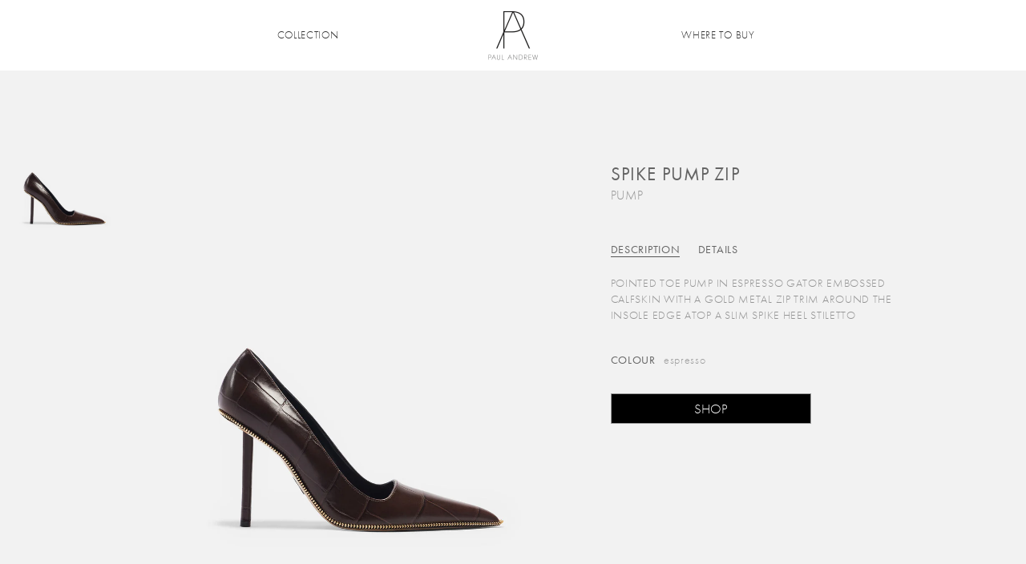

--- FILE ---
content_type: text/html; charset=utf-8
request_url: https://paulandrew.com/products/spike-pump-zip-espresso-gator-embossed-calfskin-pa0146zip
body_size: 16344
content:
<!doctype html>
<!--[if IE 8 ]>    <html lang="en" class="no-js ie8"> <![endif]-->
<!--[if (lt IE 8) ]>    <html lang="en" class="no-js ie7"> <![endif]-->
<!--[if (gt IE 9)|!(IE)]><!--> <html lang="en" class="no-js"> <!--<![endif]-->
<head>
  <meta charset="UTF-8">
  <meta http-equiv="Content-Type" content="text/html; charset=utf-8">
  <meta http-equiv="X-UA-Compatible" content="IE=edge">
  <meta name="viewport" content="width=device-width, initial-scale=1, minimum-scale=1, maximum-scale=1" />

  <link rel="shortcut icon" href="//paulandrew.com/cdn/shop/t/23/assets/favicon.ico?v=52309351996372448691760641029" type="image/x-icon" />
  <link rel="apple-touch-icon-precomposed" href="//paulandrew.com/cdn/shop/t/23/assets/apple-touch-icon-precomposed.png?v=149145552323801711541760640983" />

  <link rel="canonical" href="https://paulandrew.com/products/spike-pump-zip-espresso-gator-embossed-calfskin-pa0146zip" />

  
  <meta name="description" content="POINTED TOE PUMP IN ESPRESSO GATOR EMBOSSED CALFSKIN WITH A GOLD METAL ZIP TRIM AROUND THE INSOLE EDGE ATOP A SLIM SPIKE HEEL STILETTO N/A heel height: 100mm - 3.95&quot; heel pitch: 100mm - 3.95&quot; composition: SKU: PA0146ZIP" />
  

  
  <title>SPIKE PUMP ZIP | Paul Andrew</title>
  

  


  <meta property="og:url" content="https://paulandrew.com/products/spike-pump-zip-espresso-gator-embossed-calfskin-pa0146zip" />
  <meta property="og:title" content="SPIKE PUMP ZIP" />
  <meta property="og:description" content="POINTED TOE PUMP IN ESPRESSO GATOR EMBOSSED CALFSKIN WITH A GOLD METAL ZIP TRIM AROUND THE INSOLE EDGE ATOP A SLIM SPIKE HEEL STILETTO 
N/A
heel height: 100mm - 3.95&quot;
heel pitch: 100mm - 3.95&quot;
composition: 
SKU: PA0146ZIP
" />
  <meta property="og:image" content="//paulandrew.com/cdn/shop/files/SPIKE_PUMP_ZIP_GATOR_EMBOSSED_CALFSKIN_ESPRESSO_100_be1e03b6-adcb-4c5e-903f-f21e1ff4878f_medium.jpg?v=1720059159" />


  <script src="https://use.typekit.net/bqn6wqj.js"></script>
  <script>try{Typekit.load({ async: true });}catch(e){}</script>

  <link href="//maxcdn.bootstrapcdn.com/bootstrap/3.3.4/css/bootstrap.min.css" rel="stylesheet" type="text/css" media="all" />
  <link href="//maxcdn.bootstrapcdn.com/font-awesome/4.2.0/css/font-awesome.min.css" rel="stylesheet" type="text/css" media="all" />
  <link href="//paulandrew.com/cdn/shop/t/23/assets/rt.webfont.scss.css?v=75671079372770296751761498305" rel="stylesheet" type="text/css" media="all" />
  <link href="//paulandrew.com/cdn/shop/t/23/assets/pa.webfont.css?v=27253251889036882741761498305" rel="stylesheet" type="text/css" media="all" />

  <link href="//paulandrew.com/cdn/shop/t/23/assets/jquery.plugins.min.scss.css?v=172342636583067472431760641283" rel="stylesheet" type="text/css" media="all" />

  

  
  <link href="//paulandrew.com/cdn/shop/t/23/assets/bootstrap.min.3x.css?v=91845184234204895781760641004" rel="stylesheet" type="text/css" media="all" />
  <link href="//paulandrew.com/cdn/shop/t/23/assets/rt.global.scss.css?v=80759768375529352121760641283" rel="stylesheet" type="text/css" media="all" />
  <link href="//paulandrew.com/cdn/shop/t/23/assets/animate.min.css?v=26015726645408109341760640983" rel="stylesheet" type="text/css" media="all" />
  <link href="//paulandrew.com/cdn/shop/t/23/assets/rt.style.scss.css?v=15632517889350955231760641283" rel="stylesheet" type="text/css" media="all" />
  <!--[if IE 8 ]> <link href="//paulandrew.com/cdn/shop/t/23/assets/ie8.scss.css?v=102833963389796070381760641050" rel="stylesheet" type="text/css" media="all" /> <![endif]-->
  <link href="//paulandrew.com/cdn/shop/t/23/assets/rt.media.css?v=133943605481809014461760641283" rel="stylesheet" type="text/css" media="all" />

  <link href="//paulandrew.com/cdn/shop/t/23/assets/paul-andrew.scss.css?v=79671018295420030231761091331" rel="stylesheet" type="text/css" media="all" />

  <!--[if lt IE 9]>
    <script src="//paulandrew.com/cdn/shop/t/23/assets/html5shiv.js?v=46484324282378929261760641048"></script>
    <script src="//paulandrew.com/cdn/shop/t/23/assets/respond.min.js?v=52248677837542619231760641150"></script>
    <link href="//paulandrew.com/cdn/shop/t/23/assets/respond-proxy.html" id="respond-proxy" rel="respond-proxy" />
    <link href="https://paulandrew.com/pages/respond-js" id="respond-redirect" rel="respond-redirect" />
    <script src="https://paulandrew.com/pages/respond-js" type="text/javascript"></script>
  <![endif]-->

  <script>
  

  

  

  
  window.productspg_featured_style = 'none';
  window.productspg_featured_scroll = true;
  

  

  window.ajax_add_to_cart = true;
  window.notify_ie7_page = '';
  window.loader_gif = '//paulandrew.com/cdn/shop/t/23/assets/loader.gif?v=79434288798795441961760641060';
  window.blank_gif = '//paulandrew.com/cdn/shop/t/23/assets/blank.gif?v=164826798765693215961760640989';
  window.money_format = "$ {{amount}}";
  window.show_multiple_currencies = false;
  window.asset_url = '//paulandrew.com/cdn/shop/t/23/assets/?v=164826798765693215961760640989';
  window.swatch_color = true;
  window.swatch_size = false;
  window.grid_height = 320;
  window.list_height = 360;
  window.enable_filter_multiple_choice = false;
</script>


  

  

  <script src="//paulandrew.com/cdn/shop/t/23/assets/jquery-1.8.3.min.js?v=160321213725361217111760641053" type="text/javascript"></script>
  <script src="//paulandrew.com/cdn/shop/t/23/assets/jquery.easing.1.3.js?v=183302368868080250061760641055" type="text/javascript"></script>

  

  
  <script src="//maxcdn.bootstrapcdn.com/bootstrap/3.3.4/js/bootstrap.min.js" type="text/javascript"></script>
  
  <script src="//paulandrew.com/cdn/shop/t/23/assets/modernizr.js?v=1227118485511592161760641106" type="text/javascript"></script>

  <script>window.performance && window.performance.mark && window.performance.mark('shopify.content_for_header.start');</script><meta id="shopify-digital-wallet" name="shopify-digital-wallet" content="/10165335/digital_wallets/dialog">
<meta name="shopify-checkout-api-token" content="9815ef98b093fce632a54554ef4e101f">
<meta id="in-context-paypal-metadata" data-shop-id="10165335" data-venmo-supported="true" data-environment="production" data-locale="en_US" data-paypal-v4="true" data-currency="USD">
<link rel="alternate" type="application/json+oembed" href="https://paulandrew.com/products/spike-pump-zip-espresso-gator-embossed-calfskin-pa0146zip.oembed">
<script async="async" src="/checkouts/internal/preloads.js?locale=en-US"></script>
<script id="shopify-features" type="application/json">{"accessToken":"9815ef98b093fce632a54554ef4e101f","betas":["rich-media-storefront-analytics"],"domain":"paulandrew.com","predictiveSearch":true,"shopId":10165335,"locale":"en"}</script>
<script>var Shopify = Shopify || {};
Shopify.shop = "paul-andrew.myshopify.com";
Shopify.locale = "en";
Shopify.currency = {"active":"USD","rate":"1.0"};
Shopify.country = "US";
Shopify.theme = {"name":"PA SS25-2","id":179462045993,"schema_name":null,"schema_version":null,"theme_store_id":null,"role":"main"};
Shopify.theme.handle = "null";
Shopify.theme.style = {"id":null,"handle":null};
Shopify.cdnHost = "paulandrew.com/cdn";
Shopify.routes = Shopify.routes || {};
Shopify.routes.root = "/";</script>
<script type="module">!function(o){(o.Shopify=o.Shopify||{}).modules=!0}(window);</script>
<script>!function(o){function n(){var o=[];function n(){o.push(Array.prototype.slice.apply(arguments))}return n.q=o,n}var t=o.Shopify=o.Shopify||{};t.loadFeatures=n(),t.autoloadFeatures=n()}(window);</script>
<script id="shop-js-analytics" type="application/json">{"pageType":"product"}</script>
<script defer="defer" async type="module" src="//paulandrew.com/cdn/shopifycloud/shop-js/modules/v2/client.init-shop-cart-sync_BN7fPSNr.en.esm.js"></script>
<script defer="defer" async type="module" src="//paulandrew.com/cdn/shopifycloud/shop-js/modules/v2/chunk.common_Cbph3Kss.esm.js"></script>
<script defer="defer" async type="module" src="//paulandrew.com/cdn/shopifycloud/shop-js/modules/v2/chunk.modal_DKumMAJ1.esm.js"></script>
<script type="module">
  await import("//paulandrew.com/cdn/shopifycloud/shop-js/modules/v2/client.init-shop-cart-sync_BN7fPSNr.en.esm.js");
await import("//paulandrew.com/cdn/shopifycloud/shop-js/modules/v2/chunk.common_Cbph3Kss.esm.js");
await import("//paulandrew.com/cdn/shopifycloud/shop-js/modules/v2/chunk.modal_DKumMAJ1.esm.js");

  window.Shopify.SignInWithShop?.initShopCartSync?.({"fedCMEnabled":true,"windoidEnabled":true});

</script>
<script id="__st">var __st={"a":10165335,"offset":-18000,"reqid":"258b7916-c6c7-4755-9575-54ccf7c6f3a8-1769899320","pageurl":"paulandrew.com\/products\/spike-pump-zip-espresso-gator-embossed-calfskin-pa0146zip","u":"93b208b64bd6","p":"product","rtyp":"product","rid":9387625021737};</script>
<script>window.ShopifyPaypalV4VisibilityTracking = true;</script>
<script id="captcha-bootstrap">!function(){'use strict';const t='contact',e='account',n='new_comment',o=[[t,t],['blogs',n],['comments',n],[t,'customer']],c=[[e,'customer_login'],[e,'guest_login'],[e,'recover_customer_password'],[e,'create_customer']],r=t=>t.map((([t,e])=>`form[action*='/${t}']:not([data-nocaptcha='true']) input[name='form_type'][value='${e}']`)).join(','),a=t=>()=>t?[...document.querySelectorAll(t)].map((t=>t.form)):[];function s(){const t=[...o],e=r(t);return a(e)}const i='password',u='form_key',d=['recaptcha-v3-token','g-recaptcha-response','h-captcha-response',i],f=()=>{try{return window.sessionStorage}catch{return}},m='__shopify_v',_=t=>t.elements[u];function p(t,e,n=!1){try{const o=window.sessionStorage,c=JSON.parse(o.getItem(e)),{data:r}=function(t){const{data:e,action:n}=t;return t[m]||n?{data:e,action:n}:{data:t,action:n}}(c);for(const[e,n]of Object.entries(r))t.elements[e]&&(t.elements[e].value=n);n&&o.removeItem(e)}catch(o){console.error('form repopulation failed',{error:o})}}const l='form_type',E='cptcha';function T(t){t.dataset[E]=!0}const w=window,h=w.document,L='Shopify',v='ce_forms',y='captcha';let A=!1;((t,e)=>{const n=(g='f06e6c50-85a8-45c8-87d0-21a2b65856fe',I='https://cdn.shopify.com/shopifycloud/storefront-forms-hcaptcha/ce_storefront_forms_captcha_hcaptcha.v1.5.2.iife.js',D={infoText:'Protected by hCaptcha',privacyText:'Privacy',termsText:'Terms'},(t,e,n)=>{const o=w[L][v],c=o.bindForm;if(c)return c(t,g,e,D).then(n);var r;o.q.push([[t,g,e,D],n]),r=I,A||(h.body.append(Object.assign(h.createElement('script'),{id:'captcha-provider',async:!0,src:r})),A=!0)});var g,I,D;w[L]=w[L]||{},w[L][v]=w[L][v]||{},w[L][v].q=[],w[L][y]=w[L][y]||{},w[L][y].protect=function(t,e){n(t,void 0,e),T(t)},Object.freeze(w[L][y]),function(t,e,n,w,h,L){const[v,y,A,g]=function(t,e,n){const i=e?o:[],u=t?c:[],d=[...i,...u],f=r(d),m=r(i),_=r(d.filter((([t,e])=>n.includes(e))));return[a(f),a(m),a(_),s()]}(w,h,L),I=t=>{const e=t.target;return e instanceof HTMLFormElement?e:e&&e.form},D=t=>v().includes(t);t.addEventListener('submit',(t=>{const e=I(t);if(!e)return;const n=D(e)&&!e.dataset.hcaptchaBound&&!e.dataset.recaptchaBound,o=_(e),c=g().includes(e)&&(!o||!o.value);(n||c)&&t.preventDefault(),c&&!n&&(function(t){try{if(!f())return;!function(t){const e=f();if(!e)return;const n=_(t);if(!n)return;const o=n.value;o&&e.removeItem(o)}(t);const e=Array.from(Array(32),(()=>Math.random().toString(36)[2])).join('');!function(t,e){_(t)||t.append(Object.assign(document.createElement('input'),{type:'hidden',name:u})),t.elements[u].value=e}(t,e),function(t,e){const n=f();if(!n)return;const o=[...t.querySelectorAll(`input[type='${i}']`)].map((({name:t})=>t)),c=[...d,...o],r={};for(const[a,s]of new FormData(t).entries())c.includes(a)||(r[a]=s);n.setItem(e,JSON.stringify({[m]:1,action:t.action,data:r}))}(t,e)}catch(e){console.error('failed to persist form',e)}}(e),e.submit())}));const S=(t,e)=>{t&&!t.dataset[E]&&(n(t,e.some((e=>e===t))),T(t))};for(const o of['focusin','change'])t.addEventListener(o,(t=>{const e=I(t);D(e)&&S(e,y())}));const B=e.get('form_key'),M=e.get(l),P=B&&M;t.addEventListener('DOMContentLoaded',(()=>{const t=y();if(P)for(const e of t)e.elements[l].value===M&&p(e,B);[...new Set([...A(),...v().filter((t=>'true'===t.dataset.shopifyCaptcha))])].forEach((e=>S(e,t)))}))}(h,new URLSearchParams(w.location.search),n,t,e,['guest_login'])})(!0,!0)}();</script>
<script integrity="sha256-4kQ18oKyAcykRKYeNunJcIwy7WH5gtpwJnB7kiuLZ1E=" data-source-attribution="shopify.loadfeatures" defer="defer" src="//paulandrew.com/cdn/shopifycloud/storefront/assets/storefront/load_feature-a0a9edcb.js" crossorigin="anonymous"></script>
<script data-source-attribution="shopify.dynamic_checkout.dynamic.init">var Shopify=Shopify||{};Shopify.PaymentButton=Shopify.PaymentButton||{isStorefrontPortableWallets:!0,init:function(){window.Shopify.PaymentButton.init=function(){};var t=document.createElement("script");t.src="https://paulandrew.com/cdn/shopifycloud/portable-wallets/latest/portable-wallets.en.js",t.type="module",document.head.appendChild(t)}};
</script>
<script data-source-attribution="shopify.dynamic_checkout.buyer_consent">
  function portableWalletsHideBuyerConsent(e){var t=document.getElementById("shopify-buyer-consent"),n=document.getElementById("shopify-subscription-policy-button");t&&n&&(t.classList.add("hidden"),t.setAttribute("aria-hidden","true"),n.removeEventListener("click",e))}function portableWalletsShowBuyerConsent(e){var t=document.getElementById("shopify-buyer-consent"),n=document.getElementById("shopify-subscription-policy-button");t&&n&&(t.classList.remove("hidden"),t.removeAttribute("aria-hidden"),n.addEventListener("click",e))}window.Shopify?.PaymentButton&&(window.Shopify.PaymentButton.hideBuyerConsent=portableWalletsHideBuyerConsent,window.Shopify.PaymentButton.showBuyerConsent=portableWalletsShowBuyerConsent);
</script>
<script data-source-attribution="shopify.dynamic_checkout.cart.bootstrap">document.addEventListener("DOMContentLoaded",(function(){function t(){return document.querySelector("shopify-accelerated-checkout-cart, shopify-accelerated-checkout")}if(t())Shopify.PaymentButton.init();else{new MutationObserver((function(e,n){t()&&(Shopify.PaymentButton.init(),n.disconnect())})).observe(document.body,{childList:!0,subtree:!0})}}));
</script>
<link id="shopify-accelerated-checkout-styles" rel="stylesheet" media="screen" href="https://paulandrew.com/cdn/shopifycloud/portable-wallets/latest/accelerated-checkout-backwards-compat.css" crossorigin="anonymous">
<style id="shopify-accelerated-checkout-cart">
        #shopify-buyer-consent {
  margin-top: 1em;
  display: inline-block;
  width: 100%;
}

#shopify-buyer-consent.hidden {
  display: none;
}

#shopify-subscription-policy-button {
  background: none;
  border: none;
  padding: 0;
  text-decoration: underline;
  font-size: inherit;
  cursor: pointer;
}

#shopify-subscription-policy-button::before {
  box-shadow: none;
}

      </style>

<script>window.performance && window.performance.mark && window.performance.mark('shopify.content_for_header.end');</script>
  <link href="//paulandrew.com/cdn/shop/t/23/assets/newsletter.css?v=120924825518093816001760641283" rel="stylesheet" type="text/css" media="all" />

<link href="https://monorail-edge.shopifysvc.com" rel="dns-prefetch">
<script>(function(){if ("sendBeacon" in navigator && "performance" in window) {try {var session_token_from_headers = performance.getEntriesByType('navigation')[0].serverTiming.find(x => x.name == '_s').description;} catch {var session_token_from_headers = undefined;}var session_cookie_matches = document.cookie.match(/_shopify_s=([^;]*)/);var session_token_from_cookie = session_cookie_matches && session_cookie_matches.length === 2 ? session_cookie_matches[1] : "";var session_token = session_token_from_headers || session_token_from_cookie || "";function handle_abandonment_event(e) {var entries = performance.getEntries().filter(function(entry) {return /monorail-edge.shopifysvc.com/.test(entry.name);});if (!window.abandonment_tracked && entries.length === 0) {window.abandonment_tracked = true;var currentMs = Date.now();var navigation_start = performance.timing.navigationStart;var payload = {shop_id: 10165335,url: window.location.href,navigation_start,duration: currentMs - navigation_start,session_token,page_type: "product"};window.navigator.sendBeacon("https://monorail-edge.shopifysvc.com/v1/produce", JSON.stringify({schema_id: "online_store_buyer_site_abandonment/1.1",payload: payload,metadata: {event_created_at_ms: currentMs,event_sent_at_ms: currentMs}}));}}window.addEventListener('pagehide', handle_abandonment_event);}}());</script>
<script id="web-pixels-manager-setup">(function e(e,d,r,n,o){if(void 0===o&&(o={}),!Boolean(null===(a=null===(i=window.Shopify)||void 0===i?void 0:i.analytics)||void 0===a?void 0:a.replayQueue)){var i,a;window.Shopify=window.Shopify||{};var t=window.Shopify;t.analytics=t.analytics||{};var s=t.analytics;s.replayQueue=[],s.publish=function(e,d,r){return s.replayQueue.push([e,d,r]),!0};try{self.performance.mark("wpm:start")}catch(e){}var l=function(){var e={modern:/Edge?\/(1{2}[4-9]|1[2-9]\d|[2-9]\d{2}|\d{4,})\.\d+(\.\d+|)|Firefox\/(1{2}[4-9]|1[2-9]\d|[2-9]\d{2}|\d{4,})\.\d+(\.\d+|)|Chrom(ium|e)\/(9{2}|\d{3,})\.\d+(\.\d+|)|(Maci|X1{2}).+ Version\/(15\.\d+|(1[6-9]|[2-9]\d|\d{3,})\.\d+)([,.]\d+|)( \(\w+\)|)( Mobile\/\w+|) Safari\/|Chrome.+OPR\/(9{2}|\d{3,})\.\d+\.\d+|(CPU[ +]OS|iPhone[ +]OS|CPU[ +]iPhone|CPU IPhone OS|CPU iPad OS)[ +]+(15[._]\d+|(1[6-9]|[2-9]\d|\d{3,})[._]\d+)([._]\d+|)|Android:?[ /-](13[3-9]|1[4-9]\d|[2-9]\d{2}|\d{4,})(\.\d+|)(\.\d+|)|Android.+Firefox\/(13[5-9]|1[4-9]\d|[2-9]\d{2}|\d{4,})\.\d+(\.\d+|)|Android.+Chrom(ium|e)\/(13[3-9]|1[4-9]\d|[2-9]\d{2}|\d{4,})\.\d+(\.\d+|)|SamsungBrowser\/([2-9]\d|\d{3,})\.\d+/,legacy:/Edge?\/(1[6-9]|[2-9]\d|\d{3,})\.\d+(\.\d+|)|Firefox\/(5[4-9]|[6-9]\d|\d{3,})\.\d+(\.\d+|)|Chrom(ium|e)\/(5[1-9]|[6-9]\d|\d{3,})\.\d+(\.\d+|)([\d.]+$|.*Safari\/(?![\d.]+ Edge\/[\d.]+$))|(Maci|X1{2}).+ Version\/(10\.\d+|(1[1-9]|[2-9]\d|\d{3,})\.\d+)([,.]\d+|)( \(\w+\)|)( Mobile\/\w+|) Safari\/|Chrome.+OPR\/(3[89]|[4-9]\d|\d{3,})\.\d+\.\d+|(CPU[ +]OS|iPhone[ +]OS|CPU[ +]iPhone|CPU IPhone OS|CPU iPad OS)[ +]+(10[._]\d+|(1[1-9]|[2-9]\d|\d{3,})[._]\d+)([._]\d+|)|Android:?[ /-](13[3-9]|1[4-9]\d|[2-9]\d{2}|\d{4,})(\.\d+|)(\.\d+|)|Mobile Safari.+OPR\/([89]\d|\d{3,})\.\d+\.\d+|Android.+Firefox\/(13[5-9]|1[4-9]\d|[2-9]\d{2}|\d{4,})\.\d+(\.\d+|)|Android.+Chrom(ium|e)\/(13[3-9]|1[4-9]\d|[2-9]\d{2}|\d{4,})\.\d+(\.\d+|)|Android.+(UC? ?Browser|UCWEB|U3)[ /]?(15\.([5-9]|\d{2,})|(1[6-9]|[2-9]\d|\d{3,})\.\d+)\.\d+|SamsungBrowser\/(5\.\d+|([6-9]|\d{2,})\.\d+)|Android.+MQ{2}Browser\/(14(\.(9|\d{2,})|)|(1[5-9]|[2-9]\d|\d{3,})(\.\d+|))(\.\d+|)|K[Aa][Ii]OS\/(3\.\d+|([4-9]|\d{2,})\.\d+)(\.\d+|)/},d=e.modern,r=e.legacy,n=navigator.userAgent;return n.match(d)?"modern":n.match(r)?"legacy":"unknown"}(),u="modern"===l?"modern":"legacy",c=(null!=n?n:{modern:"",legacy:""})[u],f=function(e){return[e.baseUrl,"/wpm","/b",e.hashVersion,"modern"===e.buildTarget?"m":"l",".js"].join("")}({baseUrl:d,hashVersion:r,buildTarget:u}),m=function(e){var d=e.version,r=e.bundleTarget,n=e.surface,o=e.pageUrl,i=e.monorailEndpoint;return{emit:function(e){var a=e.status,t=e.errorMsg,s=(new Date).getTime(),l=JSON.stringify({metadata:{event_sent_at_ms:s},events:[{schema_id:"web_pixels_manager_load/3.1",payload:{version:d,bundle_target:r,page_url:o,status:a,surface:n,error_msg:t},metadata:{event_created_at_ms:s}}]});if(!i)return console&&console.warn&&console.warn("[Web Pixels Manager] No Monorail endpoint provided, skipping logging."),!1;try{return self.navigator.sendBeacon.bind(self.navigator)(i,l)}catch(e){}var u=new XMLHttpRequest;try{return u.open("POST",i,!0),u.setRequestHeader("Content-Type","text/plain"),u.send(l),!0}catch(e){return console&&console.warn&&console.warn("[Web Pixels Manager] Got an unhandled error while logging to Monorail."),!1}}}}({version:r,bundleTarget:l,surface:e.surface,pageUrl:self.location.href,monorailEndpoint:e.monorailEndpoint});try{o.browserTarget=l,function(e){var d=e.src,r=e.async,n=void 0===r||r,o=e.onload,i=e.onerror,a=e.sri,t=e.scriptDataAttributes,s=void 0===t?{}:t,l=document.createElement("script"),u=document.querySelector("head"),c=document.querySelector("body");if(l.async=n,l.src=d,a&&(l.integrity=a,l.crossOrigin="anonymous"),s)for(var f in s)if(Object.prototype.hasOwnProperty.call(s,f))try{l.dataset[f]=s[f]}catch(e){}if(o&&l.addEventListener("load",o),i&&l.addEventListener("error",i),u)u.appendChild(l);else{if(!c)throw new Error("Did not find a head or body element to append the script");c.appendChild(l)}}({src:f,async:!0,onload:function(){if(!function(){var e,d;return Boolean(null===(d=null===(e=window.Shopify)||void 0===e?void 0:e.analytics)||void 0===d?void 0:d.initialized)}()){var d=window.webPixelsManager.init(e)||void 0;if(d){var r=window.Shopify.analytics;r.replayQueue.forEach((function(e){var r=e[0],n=e[1],o=e[2];d.publishCustomEvent(r,n,o)})),r.replayQueue=[],r.publish=d.publishCustomEvent,r.visitor=d.visitor,r.initialized=!0}}},onerror:function(){return m.emit({status:"failed",errorMsg:"".concat(f," has failed to load")})},sri:function(e){var d=/^sha384-[A-Za-z0-9+/=]+$/;return"string"==typeof e&&d.test(e)}(c)?c:"",scriptDataAttributes:o}),m.emit({status:"loading"})}catch(e){m.emit({status:"failed",errorMsg:(null==e?void 0:e.message)||"Unknown error"})}}})({shopId: 10165335,storefrontBaseUrl: "https://paulandrew.com",extensionsBaseUrl: "https://extensions.shopifycdn.com/cdn/shopifycloud/web-pixels-manager",monorailEndpoint: "https://monorail-edge.shopifysvc.com/unstable/produce_batch",surface: "storefront-renderer",enabledBetaFlags: ["2dca8a86"],webPixelsConfigList: [{"id":"shopify-app-pixel","configuration":"{}","eventPayloadVersion":"v1","runtimeContext":"STRICT","scriptVersion":"0450","apiClientId":"shopify-pixel","type":"APP","privacyPurposes":["ANALYTICS","MARKETING"]},{"id":"shopify-custom-pixel","eventPayloadVersion":"v1","runtimeContext":"LAX","scriptVersion":"0450","apiClientId":"shopify-pixel","type":"CUSTOM","privacyPurposes":["ANALYTICS","MARKETING"]}],isMerchantRequest: false,initData: {"shop":{"name":"Paul Andrew","paymentSettings":{"currencyCode":"USD"},"myshopifyDomain":"paul-andrew.myshopify.com","countryCode":"US","storefrontUrl":"https:\/\/paulandrew.com"},"customer":null,"cart":null,"checkout":null,"productVariants":[{"price":{"amount":0.0,"currencyCode":"USD"},"product":{"title":"SPIKE PUMP ZIP","vendor":"Paul Andrew","id":"9387625021737","untranslatedTitle":"SPIKE PUMP ZIP","url":"\/products\/spike-pump-zip-espresso-gator-embossed-calfskin-pa0146zip","type":"Women's"},"id":"48950961307945","image":{"src":"\/\/paulandrew.com\/cdn\/shop\/files\/SPIKE_PUMP_ZIP_GATOR_EMBOSSED_CALFSKIN_ESPRESSO_100_be1e03b6-adcb-4c5e-903f-f21e1ff4878f.jpg?v=1720059159"},"sku":"PA0146ZIP","title":"espresso \/ GATOR EMBOSSED CALFSKIN \/ ESPRESSO","untranslatedTitle":"espresso \/ GATOR EMBOSSED CALFSKIN \/ ESPRESSO"}],"purchasingCompany":null},},"https://paulandrew.com/cdn","1d2a099fw23dfb22ep557258f5m7a2edbae",{"modern":"","legacy":""},{"shopId":"10165335","storefrontBaseUrl":"https:\/\/paulandrew.com","extensionBaseUrl":"https:\/\/extensions.shopifycdn.com\/cdn\/shopifycloud\/web-pixels-manager","surface":"storefront-renderer","enabledBetaFlags":"[\"2dca8a86\"]","isMerchantRequest":"false","hashVersion":"1d2a099fw23dfb22ep557258f5m7a2edbae","publish":"custom","events":"[[\"page_viewed\",{}],[\"product_viewed\",{\"productVariant\":{\"price\":{\"amount\":0.0,\"currencyCode\":\"USD\"},\"product\":{\"title\":\"SPIKE PUMP ZIP\",\"vendor\":\"Paul Andrew\",\"id\":\"9387625021737\",\"untranslatedTitle\":\"SPIKE PUMP ZIP\",\"url\":\"\/products\/spike-pump-zip-espresso-gator-embossed-calfskin-pa0146zip\",\"type\":\"Women's\"},\"id\":\"48950961307945\",\"image\":{\"src\":\"\/\/paulandrew.com\/cdn\/shop\/files\/SPIKE_PUMP_ZIP_GATOR_EMBOSSED_CALFSKIN_ESPRESSO_100_be1e03b6-adcb-4c5e-903f-f21e1ff4878f.jpg?v=1720059159\"},\"sku\":\"PA0146ZIP\",\"title\":\"espresso \/ GATOR EMBOSSED CALFSKIN \/ ESPRESSO\",\"untranslatedTitle\":\"espresso \/ GATOR EMBOSSED CALFSKIN \/ ESPRESSO\"}}]]"});</script><script>
  window.ShopifyAnalytics = window.ShopifyAnalytics || {};
  window.ShopifyAnalytics.meta = window.ShopifyAnalytics.meta || {};
  window.ShopifyAnalytics.meta.currency = 'USD';
  var meta = {"product":{"id":9387625021737,"gid":"gid:\/\/shopify\/Product\/9387625021737","vendor":"Paul Andrew","type":"Women's","handle":"spike-pump-zip-espresso-gator-embossed-calfskin-pa0146zip","variants":[{"id":48950961307945,"price":0,"name":"SPIKE PUMP ZIP - espresso \/ GATOR EMBOSSED CALFSKIN \/ ESPRESSO","public_title":"espresso \/ GATOR EMBOSSED CALFSKIN \/ ESPRESSO","sku":"PA0146ZIP"}],"remote":false},"page":{"pageType":"product","resourceType":"product","resourceId":9387625021737,"requestId":"258b7916-c6c7-4755-9575-54ccf7c6f3a8-1769899320"}};
  for (var attr in meta) {
    window.ShopifyAnalytics.meta[attr] = meta[attr];
  }
</script>
<script class="analytics">
  (function () {
    var customDocumentWrite = function(content) {
      var jquery = null;

      if (window.jQuery) {
        jquery = window.jQuery;
      } else if (window.Checkout && window.Checkout.$) {
        jquery = window.Checkout.$;
      }

      if (jquery) {
        jquery('body').append(content);
      }
    };

    var hasLoggedConversion = function(token) {
      if (token) {
        return document.cookie.indexOf('loggedConversion=' + token) !== -1;
      }
      return false;
    }

    var setCookieIfConversion = function(token) {
      if (token) {
        var twoMonthsFromNow = new Date(Date.now());
        twoMonthsFromNow.setMonth(twoMonthsFromNow.getMonth() + 2);

        document.cookie = 'loggedConversion=' + token + '; expires=' + twoMonthsFromNow;
      }
    }

    var trekkie = window.ShopifyAnalytics.lib = window.trekkie = window.trekkie || [];
    if (trekkie.integrations) {
      return;
    }
    trekkie.methods = [
      'identify',
      'page',
      'ready',
      'track',
      'trackForm',
      'trackLink'
    ];
    trekkie.factory = function(method) {
      return function() {
        var args = Array.prototype.slice.call(arguments);
        args.unshift(method);
        trekkie.push(args);
        return trekkie;
      };
    };
    for (var i = 0; i < trekkie.methods.length; i++) {
      var key = trekkie.methods[i];
      trekkie[key] = trekkie.factory(key);
    }
    trekkie.load = function(config) {
      trekkie.config = config || {};
      trekkie.config.initialDocumentCookie = document.cookie;
      var first = document.getElementsByTagName('script')[0];
      var script = document.createElement('script');
      script.type = 'text/javascript';
      script.onerror = function(e) {
        var scriptFallback = document.createElement('script');
        scriptFallback.type = 'text/javascript';
        scriptFallback.onerror = function(error) {
                var Monorail = {
      produce: function produce(monorailDomain, schemaId, payload) {
        var currentMs = new Date().getTime();
        var event = {
          schema_id: schemaId,
          payload: payload,
          metadata: {
            event_created_at_ms: currentMs,
            event_sent_at_ms: currentMs
          }
        };
        return Monorail.sendRequest("https://" + monorailDomain + "/v1/produce", JSON.stringify(event));
      },
      sendRequest: function sendRequest(endpointUrl, payload) {
        // Try the sendBeacon API
        if (window && window.navigator && typeof window.navigator.sendBeacon === 'function' && typeof window.Blob === 'function' && !Monorail.isIos12()) {
          var blobData = new window.Blob([payload], {
            type: 'text/plain'
          });

          if (window.navigator.sendBeacon(endpointUrl, blobData)) {
            return true;
          } // sendBeacon was not successful

        } // XHR beacon

        var xhr = new XMLHttpRequest();

        try {
          xhr.open('POST', endpointUrl);
          xhr.setRequestHeader('Content-Type', 'text/plain');
          xhr.send(payload);
        } catch (e) {
          console.log(e);
        }

        return false;
      },
      isIos12: function isIos12() {
        return window.navigator.userAgent.lastIndexOf('iPhone; CPU iPhone OS 12_') !== -1 || window.navigator.userAgent.lastIndexOf('iPad; CPU OS 12_') !== -1;
      }
    };
    Monorail.produce('monorail-edge.shopifysvc.com',
      'trekkie_storefront_load_errors/1.1',
      {shop_id: 10165335,
      theme_id: 179462045993,
      app_name: "storefront",
      context_url: window.location.href,
      source_url: "//paulandrew.com/cdn/s/trekkie.storefront.c59ea00e0474b293ae6629561379568a2d7c4bba.min.js"});

        };
        scriptFallback.async = true;
        scriptFallback.src = '//paulandrew.com/cdn/s/trekkie.storefront.c59ea00e0474b293ae6629561379568a2d7c4bba.min.js';
        first.parentNode.insertBefore(scriptFallback, first);
      };
      script.async = true;
      script.src = '//paulandrew.com/cdn/s/trekkie.storefront.c59ea00e0474b293ae6629561379568a2d7c4bba.min.js';
      first.parentNode.insertBefore(script, first);
    };
    trekkie.load(
      {"Trekkie":{"appName":"storefront","development":false,"defaultAttributes":{"shopId":10165335,"isMerchantRequest":null,"themeId":179462045993,"themeCityHash":"1166707997050803136","contentLanguage":"en","currency":"USD","eventMetadataId":"f3ba8cc5-cb3d-43b5-8c61-269a35d2edd5"},"isServerSideCookieWritingEnabled":true,"monorailRegion":"shop_domain","enabledBetaFlags":["65f19447","b5387b81"]},"Session Attribution":{},"S2S":{"facebookCapiEnabled":false,"source":"trekkie-storefront-renderer","apiClientId":580111}}
    );

    var loaded = false;
    trekkie.ready(function() {
      if (loaded) return;
      loaded = true;

      window.ShopifyAnalytics.lib = window.trekkie;

      var originalDocumentWrite = document.write;
      document.write = customDocumentWrite;
      try { window.ShopifyAnalytics.merchantGoogleAnalytics.call(this); } catch(error) {};
      document.write = originalDocumentWrite;

      window.ShopifyAnalytics.lib.page(null,{"pageType":"product","resourceType":"product","resourceId":9387625021737,"requestId":"258b7916-c6c7-4755-9575-54ccf7c6f3a8-1769899320","shopifyEmitted":true});

      var match = window.location.pathname.match(/checkouts\/(.+)\/(thank_you|post_purchase)/)
      var token = match? match[1]: undefined;
      if (!hasLoggedConversion(token)) {
        setCookieIfConversion(token);
        window.ShopifyAnalytics.lib.track("Viewed Product",{"currency":"USD","variantId":48950961307945,"productId":9387625021737,"productGid":"gid:\/\/shopify\/Product\/9387625021737","name":"SPIKE PUMP ZIP - espresso \/ GATOR EMBOSSED CALFSKIN \/ ESPRESSO","price":"0.00","sku":"PA0146ZIP","brand":"Paul Andrew","variant":"espresso \/ GATOR EMBOSSED CALFSKIN \/ ESPRESSO","category":"Women's","nonInteraction":true,"remote":false},undefined,undefined,{"shopifyEmitted":true});
      window.ShopifyAnalytics.lib.track("monorail:\/\/trekkie_storefront_viewed_product\/1.1",{"currency":"USD","variantId":48950961307945,"productId":9387625021737,"productGid":"gid:\/\/shopify\/Product\/9387625021737","name":"SPIKE PUMP ZIP - espresso \/ GATOR EMBOSSED CALFSKIN \/ ESPRESSO","price":"0.00","sku":"PA0146ZIP","brand":"Paul Andrew","variant":"espresso \/ GATOR EMBOSSED CALFSKIN \/ ESPRESSO","category":"Women's","nonInteraction":true,"remote":false,"referer":"https:\/\/paulandrew.com\/products\/spike-pump-zip-espresso-gator-embossed-calfskin-pa0146zip"});
      }
    });


        var eventsListenerScript = document.createElement('script');
        eventsListenerScript.async = true;
        eventsListenerScript.src = "//paulandrew.com/cdn/shopifycloud/storefront/assets/shop_events_listener-3da45d37.js";
        document.getElementsByTagName('head')[0].appendChild(eventsListenerScript);

})();</script>
<script
  defer
  src="https://paulandrew.com/cdn/shopifycloud/perf-kit/shopify-perf-kit-3.1.0.min.js"
  data-application="storefront-renderer"
  data-shop-id="10165335"
  data-render-region="gcp-us-central1"
  data-page-type="product"
  data-theme-instance-id="179462045993"
  data-theme-name=""
  data-theme-version=""
  data-monorail-region="shop_domain"
  data-resource-timing-sampling-rate="10"
  data-shs="true"
  data-shs-beacon="true"
  data-shs-export-with-fetch="true"
  data-shs-logs-sample-rate="1"
  data-shs-beacon-endpoint="https://paulandrew.com/api/collect"
></script>
</head>

<body class="templateProduct ecommerce-disabled">
  <div class="box_wrapper">

    <div class="is-mobile visible-xs visible-sm">
  <div class="menu-mobile">
    <div class="is-mobile-nav">
      <div class="nav_close" data-toggle="offcanvas">
        <button class="icon-pa-close-x"></button>
      </div>
      <ul class="mobile_nav">
        
        















































<li class="parent_submenu" id="mobilnavlink-shop-on-farfetch">
  <a href="http://www.farfetch.com" class="dropdown_link">Shop On Farfetch</a>
  <span class="expand"><i></i></span>

  
  <ul class="dropdown_menu" style="display:none;">
    
    














<li id="mobilnavlink-shop-womens">
  <a href="https://www.farfetch.com/shopping/women/paul-andrew/items.aspx?q=paul%2520andrew">Shop Women's</a>
  

  
</li>


    
    














<li id="mobilnavlink-shop-mens">
  <a href="https://www.farfetch.com/shopping/men/paul-andrew/items.aspx?q=paul%20andrew">Shop Men's</a>
  

  
</li>


    
    














<li id="mobilnavlink-customisation">
  <a href="https://www.farfetch.com/pt/sets/women/paul-andrew-women-custom-styles.aspx">Customisation</a>
  

  
</li>


    
  </ul>
  
</li>


        
        















































<li id="mobilnavlink-home">
  <a href="/">Home</a>
  

  
</li>


        
        















































<li id="mobilnavlink-collection">
  <a href="/collections/season-seven">Collection</a>
  

  
</li>


        
        















































<li id="mobilnavlink-main-paul-andrew">
  <a href="/">Main Paul Andrew</a>
  

  
</li>


        
        















































<li id="mobilnavlink-where-to-buy">
  <a href="/pages/stockists">Where to Buy</a>
  

  
</li>


        
      </ul>
    </div>
  </div>
</div>
    <div class="cart-sidebar">
  <div id="cart-loading">
    <div class="icon_spinner2 svg">
  <span class="mask"></span>
  <svg version="1.1" xmlns="http://www.w3.org/2000/svg" width="34px" height="34px">
    <circle cx="17" cy="17" r="16" stroke-width="2px" stroke="#555555" fill="none"></circle>
  </svg>
</div>
  </div>
  <div class="widget-wrapper">
    <div id="cart-info" class="cart-info">
      
      <div class="cart-empty">
        <span></span>
      </div>
      <p class="message">Your shopping bag is empty.</p>
      
    </div>
  </div>
</div>

    <div id="page" class="box ">

      <div id="phantom">
      <header id="header" class="clearfix sticky">
        <div class="search-table-wraper">
  <div class="container">
    <form id='searchform' class="search-form" action="/search" method="get">
      
      <input type="hidden" name="type" value="product" />
      <div class="search-table">
        <div class="search-button">
          <button type="submit" class="search-submit2">
            <i class="icon-magnifier"></i>
          </button>
        </div>
        <div class="search-field">
          <input id="input-ajax" type="text" name="q" value="" accesskey="4" autocomplete="off" placeholder="Search by..." />
        </div>
        <div class="search-button">
          <span class="search-submit2 site-search-trigger">
            <i class="icon-pa-close-x"></i>
          </span>
        </div>
      </div>
    </form>
  </div>
</div>

<div id="header_nav">
  
  <div class="">
    <div class="navigation_wrapper">

      <div id="mobile-navbar" class="visible-xs visible-sm">
        <div class="nav-menu-icon">
          <a class="btn-navbar" data-toggle="offcanvas">
              <i class="icon-bar"></i>
              <i class="icon-bar"></i>
              <i class="icon-bar"></i>
          </a>
        </div>
        <div id="mobile-site-logo">
          <a href="https://paulandrew.com" title="Paul Andrew">
            <i class="icon-pa-logo"></i>
          </a>
        </div>
        <div id="mobilenavbar-utils">
          
<a href="javascript:;" class="site-search-toggle" title="Search"><i class="icon-pa-search"></i></a>
        </div>
      </div>

      <div id="site-navigation-wrap" class='hidden-xs hidden-sm'>
        <div class="navigation">
          
          
<nav id="site-navigation" class="pc_navbar">
  <ul class="pc_nav" class="hidden-xs hidden-sm">
    
    











<li class="hidden-xs hidden-sm dropdown-parent" id="navlink-shop-on-farfetch">
  
  <a href="http://www.farfetch.com">
  
    Shop On Farfetch
  </a>

  
  <ul class="dropdown-menu" style="display:none;">
    
    











<li class="hidden-xs hidden-sm" id="navlink-shop-womens">
  
  <a href="https://www.farfetch.com/shopping/women/paul-andrew/items.aspx?q=paul%2520andrew">
  
    Shop Women's
  </a>

  
</li>


    
    











<li class="hidden-xs hidden-sm" id="navlink-shop-mens">
  
  <a href="https://www.farfetch.com/shopping/men/paul-andrew/items.aspx?q=paul%20andrew">
  
    Shop Men's
  </a>

  
</li>


    
    











<li class="hidden-xs hidden-sm" id="navlink-customisation">
  
  <a href="https://www.farfetch.com/pt/sets/women/paul-andrew-women-custom-styles.aspx">
  
    Customisation
  </a>

  
</li>


    
  </ul>
  
</li>


    
    












    
    











<li class="hidden-xs hidden-sm" id="navlink-collection">
  
  <a href="/collections/season-seven">
  
    Collection
  </a>

  
</li>


    
    











<li class="hidden-xs hidden-sm" id="navlink-main-paul-andrew">
  
  <a href="/">
  
    Main Paul Andrew
  </a>

  
</li>


    
    











<li class="hidden-xs hidden-sm" id="navlink-where-to-buy">
  
  <a href="/pages/stockists">
  
    Where to Buy
  </a>

  
</li>


    

    
    
  </ul>
</nav>


<script>
$('a.dropdown_link').click(function(e){
  if ( $(window).width() < 992 ){
    e.preventDefault();
    $(this).parent().find('span.expand').click()
  }
})
</script>
        </div>
      </div>

    </div>

  </div>
</div>
      </header>
      </div>

      <section id="module-content" class="clearfix">

        

        
        











        

        

            <link href="//paulandrew.com/cdn/shop/t/23/assets/abigimage.jquery.css?v=85688363963707195331760640976" rel="stylesheet" type="text/css" media="all" />


<link href="//paulandrew.com/cdn/shop/t/23/assets/glider.min.css?v=78131224629646750011760641043" rel="stylesheet" type="text/css" media="all" />
<script src="//paulandrew.com/cdn/shop/t/23/assets/glider.min.js?v=119314573491836725611760641044" type="text/javascript"></script>

<div class="row" style="height:5px;"><div class="col-xs-24" ><div class="top-divider hidden-xs"></div></div></div>

<div class="row hidden-xs" id="arrow-nav-row">
  
  <div class="col-xs-24" >
    <div class="top-divider">

    <div class=" row col-sx-24 product-nav" >
        <div id="arrow-nav-mobile" class="next-prev-nav">
          <div class="prod-dropdown">
            
          </div>
          
          <div class="prod-dropdown">
            
          </div>
        </div>
      </div>
    </div>

  </div>

</div>


<div id="col-main" class="container">
  <div class="row"><div class="col-xs-24"><div class="top-divider"></div></div></div>
  <div itemscope itemtype="http://schema.org/Product">
    <meta itemprop="url" content="https://paulandrew.com/products/spike-pump-zip-espresso-gator-embossed-calfskin-pa0146zip" />
    <div id="product" class="row clearfix">
      <div class="col-sm-3">
        <div class='carousel-imgs' style='position: relative; bottom: 5em;'>
        
          <div class='carousel-img' style="border: 1px solid transparent; margin-bottom: 10px; cursor: pointer;" data-target='//paulandrew.com/cdn/shop/files/SPIKE_PUMP_ZIP_GATOR_EMBOSSED_CALFSKIN_ESPRESSO_100_be1e03b6-adcb-4c5e-903f-f21e1ff4878f_1024x1024.jpg?v=1720059159'>
            <img src="//paulandrew.com/cdn/shop/files/SPIKE_PUMP_ZIP_GATOR_EMBOSSED_CALFSKIN_ESPRESSO_100_be1e03b6-adcb-4c5e-903f-f21e1ff4878f_500x500.jpg?v=1720059159" style="width: 100%">
          </div>
        
        </div>

      </div>
      
      <div class="col-sm-11 product-images">
        <div class='product-gallery-mobile'>
        
          <div>
            <img src="//paulandrew.com/cdn/shop/files/SPIKE_PUMP_ZIP_GATOR_EMBOSSED_CALFSKIN_ESPRESSO_100_be1e03b6-adcb-4c5e-903f-f21e1ff4878f_1024x1024.jpg?v=1720059159" style="width: 100%">
          </div>
        	
        </div>
        <div id='dots'></div>
        <div class="product-gallery inner">

          
          <div class="main">
            <div class="main-img-link" href="//paulandrew.com/cdn/shop/files/SPIKE_PUMP_ZIP_GATOR_EMBOSSED_CALFSKIN_ESPRESSO_100_be1e03b6-adcb-4c5e-903f-f21e1ff4878f.jpg?v=1720059159" title="SPIKE PUMP ZIP">
              <img itemprop="image" id="main-image" class="main-img bigImg" src="//paulandrew.com/cdn/shop/files/SPIKE_PUMP_ZIP_GATOR_EMBOSSED_CALFSKIN_ESPRESSO_100_be1e03b6-adcb-4c5e-903f-f21e1ff4878f_1024x1024.jpg?v=1720059159" data-href="//paulandrew.com/cdn/shop/files/SPIKE_PUMP_ZIP_GATOR_EMBOSSED_CALFSKIN_ESPRESSO_100_be1e03b6-adcb-4c5e-903f-f21e1ff4878f_1024x1024.jpg?v=1720059159" alt="SPIKE PUMP ZIP" />
              <div class="icon_spinner svg" style="display:none;">
  <span class="mask"></span>
  <svg version="1.1" xmlns="http://www.w3.org/2000/svg" width="68px" height="68px">
    <circle cx="34" cy="34" r="32" stroke-width="2px" stroke="#646464" fill="none"></circle>
  </svg>
</div>
            </div>
            
          <a href="/account/login" class="btn-wishlist" title="Add to Wishlist"><span class="social-icon"><i class="fa fa-heart"></i></span></a>

          </div>
        </div>
      </div>
      <div class="col-sm-8 product-sidebar">
        <div class="product_item item-9387625021737">
          <div class="icon_spinner2 svg">
  <span class="mask"></span>
  <svg version="1.1" xmlns="http://www.w3.org/2000/svg" width="34px" height="34px">
    <circle cx="17" cy="17" r="16" stroke-width="2px" stroke="#555555" fill="none"></circle>
  </svg>
</div>
          <div class="inner">
            
           <!-- added Title then collection underneith the title -->
            <h1 class="title" itemprop="name" content="SPIKE PUMP ZIP">SPIKE PUMP ZIP</h1>
            <p class="title2" itemprop="name" style="font-size:16px; color:#949494; font-weight:10; text-transform:capitalize; margin-bottom:10%;" content="">PUMP</p>

            

            

            <div itemprop="offers" itemscope itemtype="http://schema.org/Offer">
              <meta itemprop="priceCurrency" content="USD" />

              
              <link itemprop="availability" href="http://schema.org/InStock" />
              


               <div class="wrap-one">
        


<div class="product-tabs">
  <div class="product-tab">
    <ul class="nav nav-tabs" id="product-tab">
      <li class="active" data-target='.product-description'><a href="#product-description"><span>Description</span></a></li>

      <li data-target='.product-details'><a href="#product-details"><span>Details</span></a></li>


      
    </ul>




    <div class="tab-content">
      <div class="tab-pane active product-description" id="product-description">
        <div itemprop="description">
          <div class="desc">POINTED TOE PUMP IN ESPRESSO GATOR EMBOSSED CALFSKIN WITH A GOLD METAL ZIP TRIM AROUND THE INSOLE EDGE ATOP A SLIM SPIKE HEEL STILETTO </div><div class="details"><ul>
<li>N/A</li>
<li>heel height: 100mm - 3.95"</li>
<li>heel pitch: 100mm - 3.95"</li>
<li>composition: </li>
<li>SKU: PA0146ZIP</li>
</ul></div>
        </div>
      </div>

      <div class="tab-pane product-details" id="product-details">
        <div itemprop="prod-details">
          <div class="desc">POINTED TOE PUMP IN ESPRESSO GATOR EMBOSSED CALFSKIN WITH A GOLD METAL ZIP TRIM AROUND THE INSOLE EDGE ATOP A SLIM SPIKE HEEL STILETTO </div><div class="details"><ul>
<li>N/A</li>
<li>heel height: 100mm - 3.95"</li>
<li>heel pitch: 100mm - 3.95"</li>
<li>composition: </li>
<li>SKU: PA0146ZIP</li>
</ul></div>
        </div>
      </div>
    </div>

  </div>
</div>

      </div>
    </div>

    

    
    

    <form action="/cart/add" method="post" class="cart product-form" enctype="multipart/form-data">
      <div id="product-actions-9387625021737"  class="options clearfix">
        <div class="variants-wrapper clearfix">
          <select id="product-select-9387625021737" name="id" style="display: none;">
            
            

            <option  selected="selected"  value="48950961307945">espresso / GATOR EMBOSSED CALFSKIN / ESPRESSO - $ 0.00 USD</option>

            
            
          </select>
        </div>
        
       
<div class="swatch color clearfix" data-option-index="1">
  <div class="header swatch-container"><span>Colour</span><span class='color reveal'>espresso</span></div>


  

  

  

  

  

  

  

  

  

  

  

  

  

  

  

  

  

  

  

  

  

  

  

  

  

  

  

  

  

  

  

  

  

  

  

  

  

  

  

  

  

  

  

  

  

  

  

  

  

  

  

  

  

  

  

  

  

  

  

  

  

  

  

  

  

  

  

  

  

  

  

  

  

  

  

  

  

  

  

  

  

  

  

  

  

  

  

  

  

  

  

  

  

  

  

  

  

  

  

  

  

  

  

  

  

  

  

  

  

  

  

  

  

  

  

  

  

  

  

  

  

  

  

  

  

  

  

  

  

  

  

  

  

  

  

  

  

  

  

  

  

  

  

  

  

  

  

  

  

  

  

  

  

  

  

  

  

  

  

  

  

  

  

  

  

  

  

  

  

  

  

  

  

  

  

  

  

  

  

  

  

  

  

  

  

  

  

  

  

  

  

  

  

  

  

  

  

  

  

  

  

  

  

  

  

  

  

  

  

  

  

  

  



</div>

<script>
$('.swatch-element').hover(function(){
  $('.swatch.color .header span.color').addClass('reveal')
  $('.swatch.color .header span.color').html($(this).data('value'))
}, function(){
  $('.swatch.color .header span.color').removeClass('reveal')
})
</script>


        
        

        <div class="cart-group limited-edition-group">
          
        </div>
      </div>
      
    </form>
    
    <div class="inner-wrap" style='margin-top: -5em;'>
      <a href="https://paulandrew.com/pages/stockists" style='color:#fff;'>
        <button id="btn-2">Shop</button>
      </a>
      <div class='touch-group'>
        <div class="share sharing-buttons thebuttonWrapper">
          
          <!-- <i class="thebutton fa fa-reply fa-flip-horizontal"></i> -->
          <button class='thebutton'>
            <img src='//paulandrew.com/cdn/shop/t/23/assets/share.png?v=23134896937885913021760641158'>
          </button>

          <div class="sharing-bubble fixed">
            



<div class="social-icons" data-permalink="https://paulandrew.com/products/spike-pump-zip-espresso-gator-embossed-calfskin-pa0146zip">
  <ul class="list-inline">
    
    
    
    <li>
      <a target="_blank" href="//www.facebook.com/sharer.php?u=https://paulandrew.com/products/spike-pump-zip-espresso-gator-embossed-calfskin-pa0146zip" class="social-wrapper">
        <span class="social-icon"><i class="icomoon-facebook"></i></span>
      </a>
    </li>
    


    
    <li>
      <a target="_blank" href="//pinterest.com/pin/create/button/?url=https://paulandrew.com/products/spike-pump-zip-espresso-gator-embossed-calfskin-pa0146zip&amp;media=http://paulandrew.com/cdn/shop/files/SPIKE_PUMP_ZIP_GATOR_EMBOSSED_CALFSKIN_ESPRESSO_100_be1e03b6-adcb-4c5e-903f-f21e1ff4878f_1024x1024.jpg?v=1720059159&amp;description=SPIKE PUMP ZIP" class="social-wrapper">
        <span class="social-icon"><i class="icomoon-pinterest"></i></span>
      </a>
    </li>
    

    
    <li>
      <a target="_blank" href="//twitter.com/share?url=https://paulandrew.com/products/spike-pump-zip-espresso-gator-embossed-calfskin-pa0146zip&amp;text=SPIKE PUMP ZIP" class="social-wrapper">
        <span class="social-icon"><i class="icomoon-twitter"></i></span>
      </a>
    </li>
    
    
    <li>
      <a href="mailto:?body=SPIKE PUMP ZIP (https://paulandrew.com/products/spike-pump-zip-espresso-gator-embossed-calfskin-pa0146zip)" class="social-wrapper">
        <span class="social-icon"><i class="fa fa-envelope-o"></i></span>
      </a>
    </li>

    

  </ul>
</div>

          </div>
        </div>
      </div>
    </div>
    
  </div>



              
        </div>
      </div>
      </div></div>

</div>
<div class="container-fluid">
  




<div id="awarp-product-related" data-id="9387625021737" data-collection_id="" data-collection_handle=""></div>
</div>




<script src="//paulandrew.com/cdn/shop/t/23/assets/abigimage.jquery.js?v=130024723500953403921760640976" type="text/javascript"></script>
<script type="text/javascript">
  $(document).on('mousemove', '.abigimage-img',function(e){
      var amountMovedY = (e.pageY * -1 );
      $(this).css('top', amountMovedY + 'px');
  });
  

  $.each($('#instafeed a'),function(k,v){
    width = $(v).width()
    $(v).css('height',width)
  })
  
  $('.bigImg').abigimage();
  
    $( window ).resize(function() {
      $.each($('#instafeed a'),function(k,v){
        width = $(v).width()
        $(v).css('height',width)
      })
    })
    
    $(document).ready(function(){
      $('.carousel-img').on('click', function(e){
        var img_url = $(this).data('target');
        $('.carousel-img').css('border-color', 'transparent');
        $(this).css('border-color', '#c2c2c2');
        $('#main-image').attr('src', img_url);
		$('#main-image').attr('data-href', img_url);

      })
      

//       $('.product-gallery-mobile').slick({
//         infinite: true,
//         slidesToShow: 3,
//         slidesToScroll: 3
//       });
      


    })
    
//     $('.product-gallery-mobile div').slick()
    
    window.addEventListener('load', function(){
      new Glider(document.querySelector('.product-gallery-mobile'), {
		slidesToShow: 1,
        dots: '#dots'
      })
    })
    
</script>

            <style>
  #awarp-product-related,
  #awarp-shopping-cart-related,
  #awarp-recently-viewed-products{
    clear:both;
  }
</style>
<div id="exto-arp" class="page-width" data-template="product" data-product="9387625021737" data-cart-products="" data-collection=""   data-autopick-collection="474867728681" data-collection-products="9387619287337,9387619352873,9387619418409,9387619451177,9387619549481,9387619615017,9387616731433,9387616862505,9387617157417,9387617091881,9387620827433,9387620729129,9387622531369,9387622596905,9387618795817,9387618861353,9387619123497,9387619057961,9387618599209,9387618992425,9387626627369,9387626692905,9387615945001,9387616076073,9387616108841,9387615224105,9387615289641,9387615584553,9387615715625,9387617255721,9387615453481,9387615617321,9387616567593,9387615813929,9387623219497,9387623055657,9387619844393,9387619909929,9387619746089,9387619811625,9387624694057,9387624792361,9387624726825,9387624825129,9387621351721,9387621253417,9387621450025,9387621515561,9387621581097,9387621646633," ></div>

            

      </section>

      
      <footer id="footer">
  <div id="footer-bottom" class="container">

    <div class="row hidden-xs hidden-sm">
      <div class="col-md-8">
        <div class="widget-wrapper widget-menu">
  <h3>Company</h3>
  <ul class="list-unstyled list-styled">
    
    <li>
      <a href="/pages/contact">Corporate Contact</a>
    </li>
    
    <li>
      <a href="/pages/terms">Terms & Conditions</a>
    </li>
    
    <li>
      <a href="/pages/privacy-policy">Privacy Policy</a>
    </li>
    
  </ul>
</div>
      </div>
      <div class="col-md-8">
        <div class="widget-wrapper widget-follow-us">
  <h3>Follow Us</h3>
  
<div id="widget-social" class="social-icons">
  <ul class="list-inline">
    
    <li>
      <a target="_blank" href="https://www.instagram.com/paulandrew/" class="social-wrapper instagram" title="Instagram">
        <span class="social-icon">
          <i class="icomoon-instagram"></i>
        </span>
      </a>
    </li>
    
    
    
    
    
    
    
    
    
    
  </ul>
</div>
</div>
        <div class="widget-wrapper widget-menu">
  <h3>Where To Buy</h3>
  <ul class="list-unstyled list-styled">
    
    <li>
      <a href="/pages/stockists">Online</a>
    </li>
    
    <li>
      <a href="/pages/stockists#in-store">In-store</a>
    </li>
    
  </ul>
</div>

      </div>
      <div class="col-md-8">
        <div class="widget-wrapper widget-subscribe">

  <h3>Keep In Touch</h3>
  <p>Sign up to hear the latest news from Paul Andrew.</p>
  <form action="//paulandrew.us17.list-manage.com/subscribe/post?u=a3efb067852a59d68e8ad462c&amp;id=f2a0f741a5&amp;f_id=00315ee0f0" method="post" class="mailing-form footer-mailchimp" name="mc-embedded-subscribe-form" target="_blank">
    <div class="group-input">
      <input placeholder="Email Address..." type="email" required="required" name="EMAIL" />
      <button type="submit" title="Subscribe to Our Newsletter"><i class="icon-pa-arrow-right"></i></button>
    </div>
  </form>
  <p><small>Read Our <a href="/pages/privacy-policy">Privacy Policy</a>.</small></p>

</div>
      </div>
    </div>

    <div class="row visible-xs visible-sm" id="footer-mobile">
      <div class="col-xs-24">
        <div class="widget-wrapper widget-subscribe">

  <h3>Keep In Touch</h3>
  <p>Sign up to hear the latest news from Paul Andrew.</p>
  <form action="//paulandrew.us17.list-manage.com/subscribe/post?u=a3efb067852a59d68e8ad462c&amp;id=f2a0f741a5&amp;f_id=00315ee0f0" method="post" class="mailing-form footer-mailchimp" name="mc-embedded-subscribe-form" target="_blank">
    <div class="group-input">
      <input placeholder="Email Address..." type="email" required="required" name="EMAIL" />
      <button type="submit" title="Subscribe to Our Newsletter"><i class="icon-pa-arrow-right"></i></button>
    </div>
  </form>
  <p><small>Read Our <a href="/pages/privacy-policy">Privacy Policy</a>.</small></p>

</div>
      </div>
      <div class="col-xs-24">
        <div class="widget-wrapper widget-follow-us">
  <h3>Follow Us</h3>
  
<div id="widget-social" class="social-icons">
  <ul class="list-inline">
    
    <li>
      <a target="_blank" href="https://www.instagram.com/paulandrew/" class="social-wrapper instagram" title="Instagram">
        <span class="social-icon">
          <i class="icomoon-instagram"></i>
        </span>
      </a>
    </li>
    
    
    
    
    
    
    
    
    
    
  </ul>
</div>
</div>
      </div>
      <div class="col-xs-12">
        <div class="widget-wrapper widget-menu">
  <h3>Company</h3>
  <ul class="list-unstyled list-styled">
    
    <li>
      <a href="/pages/contact">Corporate Contact</a>
    </li>
    
    <li>
      <a href="/pages/terms">Terms & Conditions</a>
    </li>
    
    <li>
      <a href="/pages/privacy-policy">Privacy Policy</a>
    </li>
    
  </ul>
</div>
      </div>
      <div class="col-xs-12">
        <div class="widget-wrapper widget-menu">
  <h3>Where To Buy</h3>
  <ul class="list-unstyled list-styled">
    
    <li>
      <a href="/pages/stockists">Online</a>
    </li>
    
    <li>
      <a href="/pages/stockists#in-store">In-store</a>
    </li>
    
  </ul>
</div>

      </div>
    </div>

  </div> <!-- /end #footer-bottom -->

  <div id="copyright">
    <div class="container">
      <div class="copyright-text">Copyright 2026 <a href="/">Paul Andrew</a> &ndash; All Rights Reserved.</div>
    </div>
  </div> <!-- /end #pa-copyright -->
</footer>

    </div>

    
    
    <div id="scroll-top" class="hidden-xs hidden-sm btn" title="Top"><i class="icon-pa-arrow-up"></i></div>
    

  </div>

  

  

  

  <script src="//paulandrew.com/cdn/shop/t/23/assets/jquery.plugins.min.js?v=13323937031822568801760641058" type="text/javascript"></script>

  
  

  
  
  <script src="//paulandrew.com/cdn/shop/t/23/assets/rt.global.js?v=95831454415717649841760641151" type="text/javascript"></script>
  <script src="//paulandrew.com/cdn/shopifycloud/storefront/assets/themes_support/api.jquery-7ab1a3a4.js" type="text/javascript"></script>
  <script>
  Shopify.updateCartInfo = function(cart, cart_summary_id, cart_count_id) {
    if ((typeof cart_summary_id) === 'string') {
      var cart_summary = jQuery('#' + cart_summary_id);
      if (cart_summary.length) {
        cart_summary.empty();
        jQuery.each(cart, function(key, value) {
          if (key === 'items') {
            var $html = '';

            if (value.length) {
              $html = "<h2 class=\"title\">Your Shopping Bag</h2>";
              $html += "<ul class=\"list-unstyled\">";
              jQuery.each(value, function(i, item) {
                $html += "<li>";
                $html += "<figure>";
                $html += "<a class=\"cart_list_product_img\" href=\""+ item.url +"\"><img src=\""+ Shopify.resizeImage(item.image, 'small') +"\"  alt=\""+ item.title +"\" /></a>";
                $html += "</figure>";
                $html += "<a href=\"javascript:;\" onclick=\"Shopify.removeItem("+ item.variant_id +")\" class=\"remove\" title=\"Remove this item\"><i class=\"icon-pa-close-x\"></i></a>";
                $html += "<div class=\"list_content\">";
                $html += "<h5>";
                $html += "<a href=\""+ item.url +"\">";
                $html += "<span>"+ item.title +"</span>";
                $html += "</a>";
                $html += "</h5>";
                $html += "<div class=\"quantity\">"+ item.quantity +" × <span class=\"amount\">"+ Shopify.formatMoney(item.price, window.money_format) +"</span></div>";
                $html += "</div>";
                $html += "</li>";
              });
              $html += "</ul>";

              $html += "<div class=\"subtotal\"><span class=\"title\">Subtotal:</span><span class=\"amount\">"+ Shopify.formatMoney(cart.total_price, window.money_format) +"</span></div>";
              $html += "<div class=\"buttons\">";
              $html += "<a href=\"/cart\" class=\"btn btn-block big\">View Shopping Bag</a>";
              $html += "<a href=\"/checkout\" class=\"btn-arrow btn btn-1 btn-block big\"><i class=\"icomoon-arrow-right\"></i> Checkout</a>";
              $html += "</div>";
            }
            else {
              $html = "<div class=\"cart-empty\"><span></span></div><p class=\"message\">Your shopping bag is empty.</p>";
            }
          }

          cart_summary.append($html);
        });
      }
    }
    if ($('.cart-menu-icon em').length) {
      $('.cart-menu-icon em').html(cart.item_count);
    }
    updateCartDesc(cart);
  };
  Shopify.onCartUpdate = function(cart) {
    Shopify.updateCartInfo(cart, 'cart-info', 'shopping-cart');
  };
  Shopify.removeItem = function(variant_id, callback) {
    $('#cart-loading').addClass('is_loading');
    var params = {
      type: 'POST',
      url: '/cart/change.js',
      data:  'quantity=0&id='+variant_id,
      dataType: 'json',
      success: function(cart) {
        if ((typeof callback) === 'function') {
          callback(cart);
        }
        else {
          Shopify.onCartUpdate(cart);
        }
      },
      error: function(XMLHttpRequest, textStatus) {
        Shopify.onError(XMLHttpRequest, textStatus);
      }
    };
    jQuery.ajax(params);
  };

  function updateCartDesc(data){
    if(window.show_multiple_currencies){
      currenciesCallbackSpecial('#umbrella span.money');
      currenciesCallbackSpecial('#cart-info span.money');
    }
    $('#cart-loading').removeClass('is_loading');
  }
</script>
  <script src="//paulandrew.com/cdn/shop/t/23/assets/rt.script.js?v=27791209479264419631760641152" type="text/javascript"></script>
  <script src="//paulandrew.com/cdn/shop/t/23/assets/rt.custom.js?v=161150546092382137971760641151" type="text/javascript"></script>

  
  
  
<script src="//paulandrew.com/cdn/shop/t/23/assets/jquery.ajaxchimp.js?v=147534847598014488131760641053" type="text/javascript"></script>
<script src="//paulandrew.com/cdn/shop/t/23/assets/jquery.cookie.js?v=156680520705410332541760641054" type="text/javascript"></script>

<script>
  jQuery(document).ready(function($) {
    // jQuery.removeCookie('popup_cookie');


    var $_popup_cookie = jQuery.cookie('popup_cookie');
    
    if ($_popup_cookie == undefined){
      setTimeout(function(){
        jQuery('#lightbox').show();
        jQuery.cookie('popup_cookie', 'yes', { expires: 14 });
      },10000)
    }

    // jQuery('#lightbox').show();
    
    jQuery('body').click(function(e) {
        if(!(jQuery(e.target).closest('#lightbox .window').length > 0)) {
          if(jQuery("#mc-popup-hide").is(':checked')){
            jQuery.cookie('popup_cookie', 'yes', { expires: 14 });
          }
          jQuery('#lightbox').fadeOut();
        }
      });
    jQuery('#lightbox .close').click(function(e) {
        if(jQuery("#mc-popup-hide").is(':checked')){
           jQuery.cookie('popup_cookie', 'yes', { expires: 0 });
        }
        jQuery('#lightbox').fadeOut();
      });



    
    var $_form = jQuery('#mc-form');
    var $_action = $_form.attr('action');
    $_form.ajaxChimp({
      url: $_action,
      callback: function(resp){
        if ( resp.result = 'success' ) {
          $('.newsletter-inner').html("<p>Thank you for signing up. Expect a confirmation email shortly.</p>")
        }
        setTimeout(function(){
          $('#lightbox').find('.close').click()
        },1000)
      }
    });

    $('.lightbox').click(function(e){
      e.stopPropagation();

      var t = $(this).attr('href');
      $(t).fadeIn();

      e.preventDefault();
    });
  });
</script>

  
<div id="cart-modal" class="theme-modal">
  <div class="inner">
    <span class="overlay"></span>
    <div class="modal-actions">
      <a class="close-modal" href="javascript:;" data-modal-close=""><i class="icon-pa-close-x"></i></a>
    </div>
    <div class="container">
      <div class="wrapper central">
        <div class="widget">
          <div class="left">
            <a class="product-link" href="#">
              <img class="product-img" src="//paulandrew.com/cdn/shop/t/23/assets/No_Image.png?v=48605314918040486191760641111" alt="" />
            </a>
          </div>
          <div class="right">
            <div class="product-title h3"><a class="product-link" href="#"></a></div>
            <div class="alert alert-success"><i class="fa fa-check-circle"></i> is added to your shopping cart.</div>
            <div class="actions">
              <button class="btn" onclick="roar.closeThemeModal();">Continue Shopping</button>
              <a class="btn btn-1" href="/cart">Go to Cart</a>
            </div>
          </div>
        </div>
      </div>
    </div>
  </div>
</div>

<div id="wishlist-modal" class="theme-modal">
  <div class="inner">
    <span class="overlay"></span>
    <div class="modal-actions">
      <a class="close-modal" href="javascript:;" data-modal-close=""><i class="icon-pa-close-x"></i></a>
    </div>
    <div class="container">
      <div class="wrapper central">
        <div class="widget">
          <div class="left">
            <a class="product-link" href="#">
              <img class="product-img" src="//paulandrew.com/cdn/shop/t/23/assets/No_Image.png?v=48605314918040486191760641111" alt="" />
            </a>
          </div>
          <div class="right">
            <div class="product-title h3"><a class="product-link" href="#"></a></div>
            <div class="alert alert-success"><i class="fa fa-check-circle"></i> is added to your wishlist.</div>
            <div class="actions">
              <button class="btn" onclick="roar.closeThemeModal();">Continue Shopping</button>
              <a class="btn btn-1" href="">Go to Wishlist</a>
            </div>
          </div>
        </div>
      </div>
    </div>
  </div>
</div>

<div id="error-modal" class="theme-modal">
  <div class="inner">
    <span class="overlay"></span>
    <div class="modal-actions">
      <a class="close-modal" href="javascript:;" data-modal-close=""><i class="icon-pa-close-x"></i></a>
    </div>
    <div class="container">
      <div class="wrapper central">
        <div class="widget">
          <div class="title h3"></div>
          <div class="message alert alert-error"></div>
          <div class="actions">
            <button class="btn" onclick="roar.closeThemeModal();">Continue Shopping</button>
          </div>
        </div>
      </div>
    </div>
  </div>
</div>

  <script src="//paulandrew.com/cdn/shop/t/23/assets/option_selection.js?v=38911942088511967811760641112" type="text/javascript"></script>
  
  <script>
  
  
    $(document).on('click', '.quick-view-link', function(e){
      setTimeout(function(){
        $('.modal.fade').removeClass('fade');
      },500)
    })
    $(document).on('click', '.modal-header button', function(e){
        $('.modal').addClass('fade');
    })
    $('form.mailing-form.footer-mailchimp').submit(function(e){
      e.preventDefault();
      url = $(this).attr('action') + '&c=?'
      data = $(this).serialize()
      $.post(url,data,function(res){console.log(res)})
      $(this).html("<p class='mailchimp-disclaimer'>Thank you - you are on the list.</p>")
    })
  </script>
  
  
  
  
  
  
  
  
  

<!-- Facebook Pixel Code -->
<script>
!function(f,b,e,v,n,t,s)
{if(f.fbq)return;n=f.fbq=function(){n.callMethod?
n.callMethod.apply(n,arguments):n.queue.push(arguments)};
if(!f._fbq)f._fbq=n;n.push=n;n.loaded=!0;n.version='2.0';
n.queue=[];t=b.createElement(e);t.async=!0;
t.src=v;s=b.getElementsByTagName(e)[0];
s.parentNode.insertBefore(t,s)}(window,document,'script',
'https://connect.facebook.net/en_US/fbevents.js');
 fbq('init', '1792461364207704'); 
fbq('track', 'PageView');
</script>
<noscript>
 <img height="1" width="1" 
src="https://www.facebook.com/tr?id=1792461364207704&ev=PageView
&noscript=1"/>
</noscript>
<!-- End Facebook Pixel Code -->
  
</body>
</html>

--- FILE ---
content_type: text/css
request_url: https://paulandrew.com/cdn/shop/t/23/assets/rt.global.scss.css?v=80759768375529352121760641283
body_size: 3353
content:
html{-webkit-font-smoothing:antialiased;-moz-osx-font-smoothing:grayscale}html,html body{line-height:20px}body{margin:0;font-family:futura-pt,sans-serif;font-size:16px;font-weight:400;line-height:20px;color:#555;background-color:#fff}iframe{max-width:100%}label,input,button,select,textarea{font-size:16px}a{color:#555}a:focus{color:#000}.text-error{color:#d84a38}a.text-error:hover,a.text-error:focus{color:#f2dede}.text-success{color:#74c581}a.text-success:hover,a.text-success:focus{color:#dff0d8}h1 small,h2 small,h3 small,h4 small,h5 small,h6 small{color:#555}blockquote,.blockquote{font-size:16px;border-left-width:3px}blockquote small{color:#555}.label-success,.badge-success{background-color:#d84a38}.label-success[href],.badge-success[href]{background-color:#dff0d8}.alert-success{background-color:#dff0d8;border-color:#dff0d8;color:#74c581}.alert-error{background-color:#f2dede;border-color:#f2dede;color:#d84a38}.alert{padding:10px}.alert ul{margin-bottom:0;padding-left:20px}h1,.h1{font-size:36px}h2,.h2{font-size:30px}h3,.h3{font-size:24px}h4,.h4{font-size:18px}h5,.h5{font-size:14px}h6,.h6{font-size:13px}table{background-color:#fff}.table th,.table td{border-top:1px solid #dfdfdf}.table tbody+tbody{border-top:2px solid #dfdfdf}.table .table{background-color:#fff}.table-bordered{border:1px solid #dfdfdf}.table-bordered th,.table-bordered td{border-left:1px solid #dfdfdf}.table-striped tbody>tr:nth-child(odd)>td,.table-striped tbody>tr:nth-child(odd)>th{background-color:#f9f9f9}.table-hover tbody tr:hover>td,.table-hover tbody tr:hover>th{background-color:#ececec}.table tbody tr.success>td{background-color:#dff0d8}.table tbody tr.error>td{background-color:#f2dede}.table-hover tbody tr.success:hover>td{background-color:#74c581}.table-hover tbody tr.error:hover>td{background-color:#d84a38}textarea,input[type=text],input[type=password],input[type=datetime],input[type=datetime-local],input[type=date],input[type=month],input[type=time],input[type=week],input[type=number],input[type=email],input[type=url],input[type=search],input[type=tel],input[type=color],.uneditable-input{background-color:#f2f2f2;border:1px solid #f2f2f2;margin-bottom:15px}select{border:1px solid #f2f2f2;background-color:#f2f2f2;padding:0 12px!important;margin-bottom:15px}input:-moz-placeholder,textarea:-moz-placeholder{color:#555}input::-moz-placeholder,textarea::-moz-placeholder{color:#555}input:-ms-input-placeholder,textarea:-ms-input-placeholder{color:#555}input::-webkit-input-placeholder,textarea::-webkit-input-placeholder{color:#555}.control-group.error .control-label,.control-group.error .help-block,.control-group.error .help-inline,.control-group.error .checkbox,.control-group.error .radio,.control-group.error input,.control-group.error select,.control-group.error textarea{color:#d84a38}.control-group.error input,.control-group.error select,.control-group.error textarea{border-color:#d84a38}.control-group.error input:focus,.control-group.error select:focus,.control-group.error textarea:focus{border-color:#f2dede}.control-group.error .input-prepend .add-on,.control-group.error .input-append .add-on{color:#d84a38;background-color:#f2dede;border-color:#d84a38}.control-group.success .control-label,.control-group.success .help-block,.control-group.success .help-inline,.control-group.success .checkbox,.control-group.success .radio,.control-group.success input,.control-group.success select,.control-group.success textarea{color:#74c581}.control-group.success input,.control-group.success select,.control-group.success textarea{border-color:#74c581}.control-group.success input:focus,.control-group.success select:focus,.control-group.success textarea:focus{border-color:#dff0d8}.control-group.success .input-prepend .add-on,.control-group.success .input-append .add-on{color:#74c581;background-color:#dff0d8;border-color:#74c581}.dropdown-menu{background-color:#fff;border:1px solid #dfdfdf;color:#555;text-align:left}.dropdown-menu:before,.dropdown-menu:after{display:none!important}.dropdown-parent-submenu .dropdown-menu{left:100%!important;top:0;padding:5px 15px;margin-top:-1px;min-width:200px}.dropdown-parent-submenu .dropdown-menu:before{content:"";display:inline-block;border-left:0;border-top:7px solid transparent;border-bottom:7px solid transparent;border-right:7px solid #dfdfdf;position:absolute;left:-7px;top:9px}.dropdown-parent-submenu .dropdown-menu:after{content:"";display:inline-block;border-left:0;border-top:6px solid transparent;border-bottom:6px solid transparent;border-right:6px solid #ffffff;position:absolute;left:-6px;top:10px}.dropdown,.dropdown-toggle{position:relative;line-height:2em}.dropdown .sub-dropdown,.dropdown-toggle .sub-dropdown,.dropdown .sub-dropdown1,.dropdown-toggle .sub-dropdown1{position:absolute;width:100%;height:100%;left:0;top:0}.dropdown .sub-dropdown,.dropdown-toggle .sub-dropdown{padding-bottom:20px;z-index:1;cursor:default}.dropdown .sub-dropdown1,.dropdown-toggle .sub-dropdown1{z-index:2;cursor:pointer}.btn-group.open .dropdown-toggle{-webkit-box-shadow:none;-moz-box-shadow:none;box-shadow:none}.open>.dropdown-menu{display:block!important}.tooltip-inner{color:#fff;background-color:#9c9c9c;font-size:12px;padding:6px}.tooltip.top .tooltip-arrow{border-top-color:#9c9c9c;top:auto!important}.tooltip.right .tooltip-arrow{border-right-color:#9c9c9c}.tooltip.left .tooltip-arrow{border-left-color:#9c9c9c}.tooltip.bottom .tooltip-arrow{border-bottom-color:#9c9c9c}.modal-backdrop,.modal-backdrop.fade.in{background:#555}html{background-color:#fff}body{padding:0;margin:0;direction:ltr}@-ms-viewport{width:auto!important}h1,h2,h3,h4,h5,h6{font-family:futura-pt,sans-serif}button,input,select,textarea{font-size:16px;font-family:futura-pt,sans-serif}a,a:focus,a:hover,a:active{outline:0;text-decoration:none}div,input,select,textarea,span,img,table,td,th,p,a,button,ul,li{-webkit-border-radius:0!important;-moz-border-radius:0!important;border-radius:0!important}label{cursor:default;font-weight:400;display:block}ol li,ul li{padding:5px 0}dl dd{margin-bottom:20px;margin-left:0}table{width:100%;background:#fff}table thead,table thead th,table thead td{text-align:left;font-weight:400;padding:8px 20px;background-color:#ececec;font-family:futura-pt,sans-serif;font-size:14px;text-transform:uppercase}table th,table td{border:1px solid #dfdfdf;padding:12px 20px;line-height:20px}address .fa-user,address .fa-home,address .author{font-size:20px}address .fa-user,address .fa-home,address .address-group{display:inline-block}address .fa-user,address .fa-home{vertical-align:top}address .address-group{margin-left:10px}address .email,address .city1,address .zip,address .phone{display:block}address .address,address .phone{margin-top:10px}.action_edit,.action_delete{position:relative;display:inline-block}.action_edit a,.action_delete a{vertical-align:top}hr{border:0;border-top:1px solid #dfdfdf}.wrap-table{overflow-y:auto;clear:both}textarea,input[type=text],input[type=password],input[type=datetime],input[type=datetime-local],input[type=date],input[type=month],input[type=time],input[type=week],input[type=number],input[type=email],input[type=url],input[type=search],input[type=tel],input[type=color],.uneditable-input{-webkit-appearance:none;color:#555;outline:none!important;height:32px;padding:0 12px!important;font-weight:400;vertical-align:top;background-color:#f2f2f2;background-image:none;filter:none;-webkit-box-shadow:none;-moz-box-shadow:none;box-shadow:none;-webkit-border-radius:0px;-moz-border-radius:0px;border-radius:0;border:1px solid #f2f2f2}textarea:focus,input[type=text]:focus,input[type=password]:focus,input[type=datetime]:focus,input[type=datetime-local]:focus,input[type=date]:focus,input[type=month]:focus,input[type=time]:focus,input[type=week]:focus,input[type=number]:focus,input[type=email]:focus,input[type=url]:focus,input[type=search]:focus,input[type=tel]:focus,input[type=color]:focus,.uneditable-input:focus{border-color:#9c9c9c;outline:0;outline:thin dotted \	;-webkit-box-shadow:none;-moz-box-shadow:none;box-shadow:none}.input-block-level{min-height:32px}textarea,textarea.input-block-level{min-height:100px!important}.input-small{width:120px!important}.input-medium{width:206px!important}.input-large{width:320px!important}select{width:100px;background-color:#f2f2f2;background-image:none!important;filter:none!important;border:1px solid #f2f2f2;outline:none;height:32px!important;margin-bottom:15px}select:focus{outline-offset:-2px;-webkit-box-shadow:none!important;-moz-box-shadow:none!important;box-shadow:none!important;border-color:#9c9c9c;outline:0!important}select.small{width:100px!important}select.medium{width:220px!important}select.large{width:334px!important}.btn+.btn{margin-left:5px}.btn,#header .btn{background-image:none;filter:none;padding:0 30px;font-family:futura-pt,sans-serif;cursor:pointer;outline:none;-webkit-box-shadow:none;-moz-box-shadow:none;box-shadow:none;-webkit-border-radius:0;-moz-border-radius:0;border-radius:0;text-transform:none;text-transform:uppercase;-moz-transition:all .2s ease-out;-webkit-transition:all .2s ease-out;-o-transition:all .2s ease-out;transition:all .2s ease-out}.btn:focus,.btn:active:focus,.btn.active:focus{outline:none}.btn,#header .btn{background:#fff;color:#555;border:1px solid #9c9c9c;font-size:13px;font-weight:400;line-height:30px}.btn.hover,.btn:hover,.btn.active,#header .btn:hover,#header .btn.active{background:#f2f2f2;color:#555;border-color:#9c9c9c;outline:none}.btn.disabled,.btn[disabled],#header .btn.disabled,#header .btn[disabled]{border-color:#e6e6e6}.btn-1,.btn-primary,#header .btn-1{background:#f2f2f2;color:#555;border:1px solid #9c9c9c;font-size:13px;font-weight:400}.btn-1.hover,.btn-1:hover,.btn-1.active,.btn-primary:hover,.btn-primary:focus,.btn-primary:active,.btn-primary.active,#header .btn-1:hover,#header .btn-1.active{background:#fff;color:#555;border-color:#9c9c9c}.mini{font-size:11px!important;line-height:13px;padding:0 6px}.medium{padding:3px 10px;line-height:1}.big{text-transform:uppercase!important}.btn.big{line-height:36px;min-width:200px;border-width:2px}button.btn.mini,input[type=button].btn.mini,input[type=submit].btn.mini{line-height:21px;padding-top:3px;padding-bottom:3px}a.btn.big.btn-block{margin:0}.ver-inline-menu{margin:0 0 35px;list-style:none;padding:0;width:100%}.ver-inline-menu li{position:relative;margin-bottom:1px;padding:0;height:100%;display:block}.ver-inline-menu li i{color:#b9cbd5;font-size:15px;padding:11px 9px;margin:0 8px 0 0;background:#e0eaf0!important;display:inline-block}.ver-inline-menu li a{font-size:13px;color:#557386;display:block;background:#f0f6fa;border-left:solid 2px #c4d5df;font-family:futura-pt,sans-serif}.ver-inline-menu li:hover a,.ver-inline-menu li:hover i{background:#e0eaf0;text-decoration:none}.ver-inline-menu li:hover i{color:#fff;background:#c4d5df!important}.ver-inline-menu li.active a,.ver-inline-menu li:hover a{font-size:13px}.ver-inline-menu li.active a,.ver-inline-menu li.active i{color:#fff;background:#169ef4;text-decoration:none;border-left:solid 1px #0c91e5}.ver-inline-menu li.active i{background:#0c91e5!important}.ver-inline-menu li.active:after{content:"";display:inline-block;border-bottom:6px solid transparent;border-top:6px solid transparent;border-left:6px solid #169ef4;position:absolute;top:12px;right:-5px}.dropdown-backdrop{position:static}.dropdown-menu{position:absolute;top:100%;left:0;z-index:1000;display:none;float:left;list-style:none;text-shadow:none;padding:0;margin:0;font-size:16px;border:1px solid #dfdfdf}.dropdown:hover .caret,.open.dropdown .caret{opacity:1}.dropdown-menu.bottom-up{top:auto;bottom:100%;margin-bottom:2px}.dropdown-menu li>a{padding:2px 10px;color:#555!important;text-decoration:none;display:block;clear:both;font-weight:400;line-height:25px;white-space:nowrap}.dropdown-menu .divider{margin:0}.dropdown-menu li>a:hover,.dropdown-menu .active>a,.dropdown-menu .active>a:hover{text-decoration:none;background-image:none;background-color:transparent;color:#000!important;filter:none}.dropdown.open .dropdown-toggle{color:#08c;background:#ccc;background:#0000004d}.dropdown-menu>li>a>.badge{position:absolute;margin-top:1px;right:3px;display:inline;font-size:11px;height:auto;font-weight:300;text-shadow:none;padding:2px 6px;-webkit-border-radius:12px!important;-moz-border-radius:12px!important;border-radius:12px!important}.dropdown-menu>li>a>.badge.badge-roundless{padding:1px 6px;-webkit-border-radius:0!important;-moz-border-radius:0!important;border-radius:0!important}.ie8 .dropdown-menu>li>a>.badge,.ie9 .dropdown-menu>li>a>.badge,.ie10 .dropdown-menu>li>a>.badge{padding-top:1px}@-moz-document url-prefix(){.dropdown-menu>li>a>.badge{padding:1px 6px 3px}.dropdown-menu>li>a>.badge.badge-roundless{padding:1px 6px 2px}}.tab-content{overflow:hidden}.tabbable-custom{-webkit-border-radius:0;-moz-border-radius:0;border-radius:0}.widget .row-fluid:last-child .tabbable-custom{margin-bottom:0}.tabbable-custom>.nav-tabs{border:none;margin:0}.tabbable-custom>.tab-content{border:1px solid #ddd;-webkit-border-radius:0;-moz-border-radius:0;border-radius:0;padding:10px}.tabbable-custom.boxless>.tab-content{padding:15px 0;border-left:none;border-right:none;border-bottom:none}.tabbable-custom .nav-tabs>li>a{-webkit-border-radius:0;-moz-border-radius:0;border-radius:0;margin-right:0;padding:5px 10px}.tabbable-custom .nav-tabs>li>a:hover{background:none;border-color:transparent}.tabbable-custom .nav-tabs>li.active{border-top:3px solid #9c9c9c;margin-top:0;position:relative}.tabbable-custom .nav-tabs>li.active>a{border-top:none;font-weight:400}.tabbable-custom .nav-tabs>li.active>a:hover{background:#fff;border-color:#d4d4d4 #d4d4d4 transparent}.tabbable-custom .nav-tabs>li{margin-right:2px;border-top:2px solid transparent}.tabs-below.tabbable-custom .nav-tabs>li{border-top:none;border-bottom:2px solid transparent;margin-top:-1px}.tabs-below.tabbable-custom .nav-tabs>li.active{border-top:none;border-bottom:3px solid #9c9c9c;margin-bottom:0;position:relative}.tabs-below.tabbable-custom .nav-tabs>li.active>a{border-bottom:none}.tabs-below.tabbable-custom .nav-tabs>li.active>a:hover{background:#fff;border-color:#d4d4d4 #d4d4d4 transparent}.tabs-left.tabbable-custom .nav-tabs>li{margin-right:0;border-left:2px solid transparent;margin-top:0}.tabs-left.tabbable-custom .nav-tabs>li.active{border-top:none;border-left:3px solid #9c9c9c;margin-top:0;margin-right:-1px;position:relative}.tabs-left.tabbable-custom .nav-tabs>li.active>a{border-top:1px solid #d4d4d4;border-left:1px solid transparent}.tabs-left.tabbable-custom .nav-tabs>li.active>a:hover{background:#fff;border-color:#d4d4d4 transparent #d4d4d4 transparent}.tabs-right.tabbable-custom .nav-tabs>li{margin-right:0;border-right:2px solid transparent;border-top:none}.tabs-right.tabbable-custom .nav-tabs>li.active{border-top:none;border-right:3px solid #9c9c9c;margin-top:0;margin-left:-1px;position:relative}.tabs-right.tabbable-custom .nav-tabs>li.active>a{border-top:1px solid #d4d4d4;border-right:1px solid transparent}.tabs-right.tabbable-custom .nav-tabs>li.active>a:hover{background:#fff;border-color:#d4d4d4 transparent #d4d4d4}.tabs-right.tabbable-custom .nav-tabs>li a,.tabs-left.tabbable-custom .nav-tabs>li a{padding:8px 10px}.tabbable-custom.tabbable-full-width>.tab-content{padding:27px 0 0;border-left:none;border-right:none;border-bottom:none}.tabbable-custom.tabbable-full-width .nav-tabs>li>a{text-transform:uppercase;font-weight:700;padding:9px 15px;font-family:futura-pt,sans-serif;border-bottom:0}.icons-btn{position:relative;cursor:pointer;cursor:hand;display:block}.icons-btn .badge{position:absolute;font-size:11px!important;font-weight:300;top:-5px;right:-5px;padding:3px 7px;color:#fff!important;text-shadow:none;border-width:0;border-style:solid;-webkit-border-radius:12px!important;-moz-border-radius:12px!important;border-radius:12px!important;-webkit-box-shadow:none;-moz-box-shadow:none;box-shadow:none}.badge{color:#555;background:#fff}.badge-1{color:#555;background:#f2f2f2}@-moz-document url-prefix(){.icon-btn .badge{padding:2px 7px 4px}}.has-switch{min-width:50px;padding:0}.has-switch label{border:0}.has-switch input[type=radio],.has-switch input[type=checkbox]{margin:0}.has-switch span.switch-btn{color:#555;text-shadow:none;background-color:#fff;background-image:none;filter:none;border-color:#9c9c9c;padding:4px 8px}.has-switch span.switch-btn:hover,.has-switch span.switch-btn:focus,.has-switch span.switch-btn:active,.has-switch span.switch-btn.active,.has-switch span.switch-btn.disabled,.has-switch span.switch-btn[disabled]{color:#555;background-color:#f2f2f2;border-color:#9c9c9c}.accordion-group{border:0}.accordion-heading .accordion-toggle{margin:0;padding:0}.accordion-inner{border:0;padding:0 0 20px}.accordion .panel{background-color:#fff;border:1px solid #dfdfdf;margin-bottom:25px}.accordion .panel-heading{padding:15px;background-color:#f7f7f7}.accordion .panel-heading h4{margin:0;font-size:16px;text-transform:uppercase;font-weight:700}.accordion .panel-heading h4 a{color:#555}.accordion .panel-heading h4 a:hover{color:#000}.accordion .panel-body{background-color:#fff;padding:15px}.label-1{background-color:#f2f2f2;color:#555}#header{background:#fff;font-size:14px;color:#717171}#header a{font-size:14px;color:#717171}h1.title{font-size:23px;font-weight:400;color:#646464;text-transform:uppercase}h1.title:after{display:none}.contact_map h1.title{font-family:futura-pt,sans-serif;text-transform:uppercase;line-height:1;font-size:18px;font-weight:400;color:#646464;margin:0 0 28px;position:relative;letter-spacing:.05em}.contact_map h1.title:after{display:block}.widget-wrapper{position:relative;margin-bottom:30px;clear:both}.title,.title2x{font-family:futura-pt,sans-serif;text-transform:uppercase;line-height:1;font-size:18px;font-weight:400;color:#646464;margin:0 0 30px;position:relative;letter-spacing:.05em}.title2x{font-size:36px;margin:0 0 30px}.selector-wrapper.title{font-family:futura-pt,sans-serif;text-transform:none;line-height:1;font-size:16px;font-weight:400;color:#555;margin:0;position:static}.widget-wrapper .selector-wrapper.title:after{display:none}.list-styled li a,.list-unstyled li a,.list-inline li a{-webkit-transition:all .2s ease-out;-moz-transition:all .2s ease-out;-o-transition:all .2s ease-out;-ms-transition:all .2s ease-out;transition:all .2s ease-out}.zoomContainer{z-index:100;height:auto!important}.zoomContainer,.zoomContainer .zoomWindowContainer,.zoomContainer .zoomWindowContainer div{cursor:crosshair!important}.float-left{float:left}.float-right{float:right}.float-none{float:none}.unbold{font-weight:400}.caroufredsel_wrapper{margin:0!important}.caroufredsel_wrapper li.items{float:left;height:auto!important}.unmargin{margin:0!important}.unmargin-left{margin-left:0!important}.unmargin-right{margin-right:0!important}.unmargin-top{margin-top:0!important}.unmargin-bottom{margin-bottom:0!important}.unpadding{padding:0!important}.unpadding-left{padding-left:0!important}.unpadding-right{padding-right:0!important}.unpadding-top{padding-top:0!important}.unpadding-bottom{padding-bottom:0!important}.unborder{border:0!important}img{max-width:100%}.img-responsive{display:inline-block;height:auto;max-width:100%}.status_authorized,.status_fulfilled{text-transform:capitalize;color:#74c581}.status_unauthorized,.status_unfulfilled{text-transform:capitalize;color:#d84a38}.margin-left-10{margin-left:10px}.text-justify{text-align:justify}.list-styled li{margin:5px 0}.link-list li{line-height:25px}.link-list li a{padding-top:2px;padding-bottom:2px;display:inline-block;font-family:futura-pt,sans-serif;font-size:16px;font-weight:300}.uppercase{text-transform:uppercase}.req{color:#d84a38}@-webkit-keyframes rt_fadeIn{0%{opacity:0}to{opacity:1}}@-moz-keyframes rt_fadeIn{0%{opacity:0}to{opacity:1}}@-o-keyframes rt_fadeIn{0%{opacity:0}to{opacity:1}}@keyframes rt_fadeIn{0%{opacity:0}to{opacity:1}}@-webkit-keyframes rt_scaleUp{to{-webkit-transform:scale(1);opacity:1}}@-moz-keyframes rt_scaleUp{to{-moz-transform:scale(1);opacity:1}}@keyframes rt_scaleUp{to{transform:scale(1);opacity:1}}@-webkit-keyframes rt_moveUp{to{-webkit-transform:translateY(0);opacity:1}}@-moz-keyframes rt_moveUp{to{-moz-transform:translateY(0);opacity:1}}@keyframes rt_moveUp{to{transform:translateY(0);opacity:1}}.no-touch .animated{opacity:0}.touch .animated{opacity:1!important}.no-touch .animated.shown{-webkit-animation:rt_fadeIn .7s ease forwards;-moz-animation:rt_fadeIn .7s ease forwards;animation:rt_fadeIn .7s ease forwards}.no-touch .animated.scaleUp.shown{-webkit-transform:scale(.6);-moz-transform:scale(.6);transform:scale(.6);-webkit-animation:dt_scaleUp .57s ease-in-out forwards;-moz-animation:dt_scaleUp .57s ease-in-out forwards;animation:dt_scaleUp .57s ease-in-out forwards}.no-touch .animated.moveUp.shown{-webkit-transform:translateY(200px);-moz-transform:translateY(200px);transform:translateY(200px);-webkit-animation:rt_moveUp .55s ease-in-out forwards;-moz-animation:rt_moveUp .55s ease-in-out forwards;animation:rt_moveUp .55s ease-in-out forwards}#cart-animation{width:35px;height:35px;border-radius:50%;position:absolute;display:block;z-index:15;text-align:center;line-height:35px;background:#fb354f!important;color:#fff!important;font-weight:700;border:3px solid #fb354f;font-size:16px}.control-group{margin-bottom:0;clear:both;overflow:hidden}.nav-tabs>li{padding:0}.nav-tabs>li>a{line-height:1;padding:15px;text-transform:uppercase;font-family:futura-pt,sans-serif;color:#646464;font-size:18px;font-weight:400;margin:0}.nav-tabs>li>a:hover{border-color:#f7f7f7 #f7f7f7 #dfdfdf;background-color:#f7f7f7}.panel-group .panel{border:0;border-bottom:1px solid #dfdfdf;margin:0!important;-webkit-box-shadow:none;box-shadow:none}.panel-group .panel:last-child{border-bottom:none}.panel-default>.panel-heading{background-color:#f7f7f7;border:none;padding:15px}.panel-title>a{line-height:1;padding:0;text-transform:uppercase;font-family:futura-pt,sans-serif;color:#646464;font-size:18px;font-weight:400;margin:0}.panel-default>.panel-heading+.panel-collapse>.panel-body{border:1px solid #f7f7f7}
/*# sourceMappingURL=/cdn/shop/t/23/assets/rt.global.scss.css.map?v=80759768375529352121760641283 */


--- FILE ---
content_type: text/css
request_url: https://paulandrew.com/cdn/shop/t/23/assets/rt.media.css?v=133943605481809014461760641283
body_size: 1923
content:
@media (min-width: 1200px){.cat-list #sandBox .product_item .product-image{width:25%}.cat-list #sandBox .product_item .product-content{width:75%}.container{width:1080px}}@media (min-width: 992px){#module-content #col-main{min-height:300px}#phantom #header{-webkit-animation-duration:.5s;-moz-animation-duration:.5s;-o-animation-duration:.5s;animation-duration:.5s;-webkit-animation-delay:.5s;-moz-animation-delay:.5s;-o-animation-delay:.5s;animation-delay:.5s;-webkit-animation-fill-mode:both;-moz-animation-fill-mode:both;-ms-animation-fill-mode:both;-o-animation-fill-mode:both;animation-fill-mode:both}#phantom #header.on{-webkit-animation-name:fadeInDown;animation-name:fadeInDown}}@media (max-width: 991px){.page-lookbook .parts,.page-lookbook .part{width:50%}.page-lookbook .half{width:100%}.page-lookbook .rb{border-right:0}#header .navigation_wrapper{height:60px}// #header.sticky.on .navigation_wrapper{padding:0}#top-bar .left-text{display:block;width:100%;text-align:center}#top-bar .right-text{display:none}#header #site-logo,#header #site-navigation-wrap,#header .pc_navbar .pc_nav>li,#header .pc_navbar .pc_nav>li>a>span{height:52px;line-height:52px}.cart-menu-icon em{top:11px}.address_table .address_actions{text-align:left;margin-top:15px}#widget-newsletter .newsletter-inner{width:100%;padding:0}#lightbox .window{width:700px}#lightbox .content{padding:40px 20px 30px}}@media (min-width: 991px) and (max-width : 1199px){.filter_wrap #filters .column{min-width:200px}.cat-grid .product_item,#featured-products .product_item{width:24.9%}.cat-list #sandBox .product_item .product-image{width:25%}.cat-list #sandBox .product_item .product-content{width:75%}.flickr li a{max-width:65px}.product-information .quantity-wrapper label,.product-information .variants-wrapper label{width:55px}#size-chart-trigger{position:absolute}}@media (min-width : 768px) and (max-width : 991px){.filter_wrap #filters .column{min-width:180px}.currency_container .title{padding-right:0}.cat-grid .product_item,#featured-products .product_item{width:49.9%}.cat-list #sandBox .product_item .product-image,.cat-list #sandBox .product_item .product-content{width:50%}.nav-collapse .nav{width:100%}#header .top_links>ul{margin-bottom:0}#special-products .even .product-container{margin-top:-155px}.flickr li a{max-width:48px}#bottom .widget:nth-child(odd),#footer .widget:nth-child(odd){clear:both}.collection-actions{text-align:left;margin-left:0}}@media (min-width : 480px) and (max-width : 767px){.filter_wrap .filter_heading .title{display:none}#widget-photos .photo_list .wrap{display:none;width:15%}#widget-photos .photo_list .wrap:nth-child(-n+12){display:inline-block}.cat-grid .product_item{width:50%}#special-products .product{float:left;width:50%}#bottom .widget:nth-child(odd),#footer .widget:nth-child(odd){clear:both}}@media (min-width: 768px){.modal-dialog{width:850px}.nav-collapse.collapse{z-index:4}.cat-list #sandBox .product_item{width:100%!important;clear:both;padding:0}.cat-list #sandBox .product_item.border .wrap{border-color:#dfdfdf}.cat-list #sandBox .product_item .product{border:none}.cat-list #sandBox .product_item .product-image{padding-left:15px;padding-right:15px;float:left}.cat-list #sandBox .product_item .product-content{padding-left:15px;padding-right:15px;padding-top:0;float:left;text-align:left}.cat-list #sandBox .product_item .product-desc{display:block;margin-top:15px}.cat-list #sandBox .product_item .social-sharing{position:static;opacity:1;filter:alpha(opacity=100);visibility:visible;text-align:left;margin-top:15px;-webkit-transition:none;-moz-transition:none;-o-transition:none;-ms-transition:none;transition:none}.cat-list #sandBox .product_item .social-sharing.hidden{display:block!important;visibility:visible!important}.cat-list #sandBox .product_item .social-sharing.hidden .cart-toggle{display:none}.cat-list #sandBox .product_item .wrap{border:1px solid #ffffff;position:relative}}@media (max-width: 767px){body{background-color:#949494!important}h1.title,p.title2{text-align:center}.flexslider{border:0!important;background-color:#f2f2f2!important}.flexslider .flex-prev,.flexslider .flex-next,.flex-control-paging li a{opacity:1!important}.flex-control-paging li a{height:20px!important;width:20px!important;background:#fff;border:none!important}.flex-control-nav{background-color:#f2f2f2!important}.flex-control-paging li a.flex-active{background:#333!important}.flex-control-nav{bottom:0!important}.top-divider{padding:0}.container-fluid .row.cat-grid{margin-right:0!important}.product-tab .nav-tabs:after{display:none}.product-tab .nav-tabs li a{font-size:17px}.product-tab .nav-tabs li{margin-right:0}#product{margin-right:-14px}#product-tab{width:102%}#product-tab li{text-align:center;width:33%}#arrow-nav-row{margin:0;height:40px;border-top:solid 1px;bottom:4px;position:relative;z-index:100}#arrow-nav-mobile{margin-top:0}.product-images{padding:0}#mobilenavbar-utils a:hover{background-color:#fff!important}.page-lookbook .parts,.page-lookbook .part{width:100%}.owl-theme .owl-controls{display:none!important}#product .product-sidebar{padding:30px}#lightbox .window{width:300px;background-image:none}#lightbox .content{padding:40px 20px 30px;width:100%}.filter_wrap #filters .column{width:100%!important;max-width:100%;max-height:max-height;min-height:initial;overflow-y:visible;margin-bottom:0;padding:0;min-width:initial;border:0}.filter_wrap #filters .wrap{padding:0 20px}.filter_wrap #filters .filter_close{display:block}.filter_wrap #filters{right:-280px;position:fixed;z-index:10000;height:100%;min-height:100%;top:0!important;width:280px;overflow-y:scroll!important;overflow-x:hidden;outline:none;left:auto;background:#fff}body.filter-opened .filter_wrap #filters{right:0}.filter_wrap #sorts .column{width:100%!important;max-width:100%;max-height:max-height;min-height:initial;overflow-y:visible;margin-bottom:0;padding:0;min-width:initial;border:0}.filter_wrap #sorts .wrap{padding:0 20px}.filter_wrap #sorts .filter_close{display:block}.filter_wrap #sorts{right:-280px;position:fixed;z-index:10000;height:100%;min-height:100%;top:0!important;width:280px;overflow-y:scroll!important;overflow-x:hidden;outline:none;left:auto;background:#fff}body.filter-opened .filter_wrap #sorts{right:0}.filter-opened #page{cursor:url(//paulandrew.com/cdn/shop/t/23/assets/cursor-close.png?v=9099437486181996211760641022),progress}body.filter-opened #page:before{background:#00000080;content:""!important;display:inline-block!important;position:absolute;top:0;left:0;right:0;bottom:0;z-index:9999}.blog-posts .blog-post .blog-sidebar{width:100%;text-align:left;position:static}.blog-posts .blog-post .blog-sidebar .social-icons{display:inline-block;vertical-align:middle;margin-left:20px}.blog-posts .blog-post .blog-sidebar .social-icons li{margin:0 5px;display:inline-block}.blog-posts .blog-post .blog-sidebar .date{vertical-align:middle}.blog-posts .blog-post .blog-content{width:100%;padding:0}.top-description{width:100%}#header #site-navigation-wrap{right:30px}.template-logo{max-width:100px}.filter_wrap .toggle_view{display:none}#mc-form-mailchimp{padding:0 20px}body{overflow-x:hidden}.header_right{float:none;text-align:center}.search-wrapper3{float:none;margin:0;width:100%}.template-logo{text-align:center}#module-content #sidebar{padding-top:0}.collection-actions{text-align:center;margin-left:0}.collection-actions>li{padding-left:10px;padding-right:0}#top{padding:5px 0}#top .text-left{text-align:center}#contact_map{height:200px}#special-products-wrapper{margin-left:-9px;margin-right:-9px}#special-products{background:none}#special-products .product{clear:none}#special-products .product-container:after,#special-products .product-container:before{display:none!important}#special-products .product-container{margin:10px 10px 20px!important}#special-products .product-price{position:static;margin:0!important;font-weight:400;text-shadow:none;background:transparent}#special-products .label-2 .price,#special-products .label-2 .price_sale{color:#555}#special-products .label-2 .price_compare{color:#9c9c9c}#special-products .product-image img{display:inline-block!important;border:none}#special-products .product-price:after,#special-products .product-price:before{display:none!important}#widget-payment ul{text-align:left;padding-top:5px}.pagination-num-showing{margin-top:10px;float:none}.pagination-num{float:none}#bottom .widget{margin-bottom:30px}#bottom .widget:last-child{margin-bottom:0}#crumbregion .nextprev{float:none;text-align:center}.static-surround .static-content .static-caption1{margin-bottom:20px}.static-surround .static-content{bottom:20px}.static-surround .static-content .static-caption1,.static-surround .static-content .static-caption2{line-height:normal}}@media (max-width: 693px){.product-tab .nav-tabs li a{font-size:16px}}@media (max-width: 528px){.product-tab .nav-tabs li{padding-top:5px}.product-tab .nav-tabs li:nth-child(3){bottom:16px}}@media (max-width: 480px){.product-tab .nav-tabs li:first-child{text-align:left}.product-tab .nav-tabs li a{font-size:15px}.product-tab .nav-tabs li:nth-child(3){bottom:15px}.flexslider .flex-control-nav.flex-control-paging{display:initial}.filter_wrap .options-wrapper{width:100%;text-align:center}.filter_wrap .filter_heading .title{display:none}#widget-photos .photo_list .wrap{display:none;width:20%}#widget-photos .photo_list .wrap:nth-child(-n+10){display:inline-block}.notifyjs-corner{display:none!important}.static-surround .static-content{bottom:5px}.static-surround .static-content .static-caption1,.static-surround .static-content .static-caption2{margin-bottom:5px}.cat-grid .product_item,#featured-products .product_item{width:49.9%}#home-slider .cameraContent{bottom:0}#footer-copyright .newsletterTitle{display:none}#widget-social{margin-bottom:10px}.action-buttons [class*=col-]{width:100%!important}#bottom .widget{clear:both;width:100%}#shopify-product-reviews .spr-form .spr-form-contact-name,#shopify-product-reviews .spr-form .spr-form-contact-email,#shopify-product-reviews .spr-form .spr-form-review-rating,#shopify-product-reviews .spr-form .spr-form-review-title,#shopify-product-reviews .spr-form .spr-form-review-body{width:100%}}@media (max-width: 767px) and (min-width: 360px){#instagram_list a{width:auto}}@media (max-width: 360px){.all-collections .collection-item{width:100%}#header_nav>.container{padding-left:15px;padding-right:15px}#action_box h4.text{margin-bottom:10px}#umbrella .dropdown-menu{width:300px}#umbrella .dropdown-menu .control-container{padding:10px}#accounts .or{display:none}#accounts>li{display:block}#accounts>li{padding:0}#accounts>li:last-child{padding-top:4px}#currency{border:0;margin:0;padding:0;display:block}.social-sharing .title{display:block;margin:0 0 20px}#footer-top #widget-social.social-icons ul li{padding:0 5px}#footer [class*=col-]{width:100%}.filter_wrap .options-wrapper .toggle_view{clear:both}.filter_wrap .options-wrapper .toggle_view .filter_label{border-left:0;padding-left:0;margin-left:0}.cart-page .cart-items .cart-right{width:100%;padding:0;margin-top:10px}}@media (max-width: 320px){.hidden-xxs{display:none!important}#lightbox .window{max-width:280px}}@-moz-document url-prefix(){.responsive-slider .pages .page{overflow:hidden}.hideControls .s-prev .btn-label,.hideControls .s-next .btn-label{margin-top:-16px}}@media (max-device-width: 1024px) and (orientation: portrait){.animated{visibility:visible!important}}
/*# sourceMappingURL=/cdn/shop/t/23/assets/rt.media.css.map?v=133943605481809014461760641283 */


--- FILE ---
content_type: text/css
request_url: https://paulandrew.com/cdn/shop/t/23/assets/newsletter.css?v=120924825518093816001760641283
body_size: -402
content:
.window{background-position:right center;background-repeat:no-repeat;background-size:contain!important}#lightbox .window{display:block;margin:0 auto}#header .search-wrap{display:block;float:left;margin-top:25px;position:absolute;right:2px;width:12%}#header .navigation_wrapper{float:left;position:relative;width:100%}#header .search-wrap .btn-1{background:#0000 none repeat scroll 0 0!important;border:medium none!important;color:#333!important;font-size:16px!important;padding-top:3px}#lightbox{cursor:auto!important}@media only screen and (max-device-width: 960px){#header .search-wrap{display:none}}@media only screen and (min-device-width: 1024px){#lightbox .window{height:300px!important}}
/*# sourceMappingURL=/cdn/shop/t/23/assets/newsletter.css.map?v=120924825518093816001760641283 */
